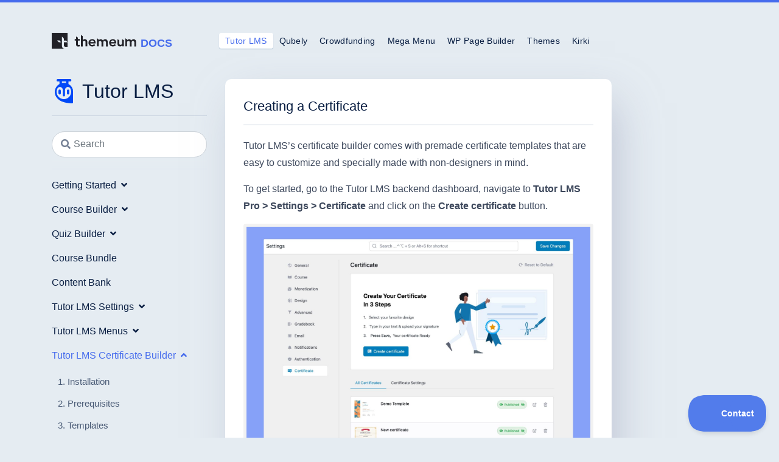

--- FILE ---
content_type: text/html; charset=UTF-8
request_url: https://docs.themeum.com/tutor-lms/tutor-lms-certificate-builder/designing-with-a-template/
body_size: 15582
content:
<!DOCTYPE html>
<html lang="en-US">
<head>
	<meta charset="UTF-8">
	<meta name="viewport" content="width=device-width, initial-scale=1.0">
	<title>Documention |   Creating a Certificate</title>
	<link rel="icon" href="https://docs.themeum.com/wp-content/themes/docs/images/favicon.png" type="image/png" sizes="16x16">
	<meta name='robots' content='max-image-preview:large' />
<script type="text/javascript">
window._wpemojiSettings = {"baseUrl":"https:\/\/s.w.org\/images\/core\/emoji\/14.0.0\/72x72\/","ext":".png","svgUrl":"https:\/\/s.w.org\/images\/core\/emoji\/14.0.0\/svg\/","svgExt":".svg","source":{"concatemoji":"https:\/\/docs.themeum.com\/wp-includes\/js\/wp-emoji-release.min.js?ver=6.2.8"}};
/*! This file is auto-generated */
!function(e,a,t){var n,r,o,i=a.createElement("canvas"),p=i.getContext&&i.getContext("2d");function s(e,t){p.clearRect(0,0,i.width,i.height),p.fillText(e,0,0);e=i.toDataURL();return p.clearRect(0,0,i.width,i.height),p.fillText(t,0,0),e===i.toDataURL()}function c(e){var t=a.createElement("script");t.src=e,t.defer=t.type="text/javascript",a.getElementsByTagName("head")[0].appendChild(t)}for(o=Array("flag","emoji"),t.supports={everything:!0,everythingExceptFlag:!0},r=0;r<o.length;r++)t.supports[o[r]]=function(e){if(p&&p.fillText)switch(p.textBaseline="top",p.font="600 32px Arial",e){case"flag":return s("\ud83c\udff3\ufe0f\u200d\u26a7\ufe0f","\ud83c\udff3\ufe0f\u200b\u26a7\ufe0f")?!1:!s("\ud83c\uddfa\ud83c\uddf3","\ud83c\uddfa\u200b\ud83c\uddf3")&&!s("\ud83c\udff4\udb40\udc67\udb40\udc62\udb40\udc65\udb40\udc6e\udb40\udc67\udb40\udc7f","\ud83c\udff4\u200b\udb40\udc67\u200b\udb40\udc62\u200b\udb40\udc65\u200b\udb40\udc6e\u200b\udb40\udc67\u200b\udb40\udc7f");case"emoji":return!s("\ud83e\udef1\ud83c\udffb\u200d\ud83e\udef2\ud83c\udfff","\ud83e\udef1\ud83c\udffb\u200b\ud83e\udef2\ud83c\udfff")}return!1}(o[r]),t.supports.everything=t.supports.everything&&t.supports[o[r]],"flag"!==o[r]&&(t.supports.everythingExceptFlag=t.supports.everythingExceptFlag&&t.supports[o[r]]);t.supports.everythingExceptFlag=t.supports.everythingExceptFlag&&!t.supports.flag,t.DOMReady=!1,t.readyCallback=function(){t.DOMReady=!0},t.supports.everything||(n=function(){t.readyCallback()},a.addEventListener?(a.addEventListener("DOMContentLoaded",n,!1),e.addEventListener("load",n,!1)):(e.attachEvent("onload",n),a.attachEvent("onreadystatechange",function(){"complete"===a.readyState&&t.readyCallback()})),(e=t.source||{}).concatemoji?c(e.concatemoji):e.wpemoji&&e.twemoji&&(c(e.twemoji),c(e.wpemoji)))}(window,document,window._wpemojiSettings);
</script>
<style type="text/css">
img.wp-smiley,
img.emoji {
	display: inline !important;
	border: none !important;
	box-shadow: none !important;
	height: 1em !important;
	width: 1em !important;
	margin: 0 0.07em !important;
	vertical-align: -0.1em !important;
	background: none !important;
	padding: 0 !important;
}
</style>
	<link rel='stylesheet' id='wp-block-library-css' href='https://docs.themeum.com/wp-includes/css/dist/block-library/style.min.css?ver=6.2.8' type='text/css' media='all' />
<link rel='stylesheet' id='classic-theme-styles-css' href='https://docs.themeum.com/wp-includes/css/classic-themes.min.css?ver=6.2.8' type='text/css' media='all' />
<style id='global-styles-inline-css' type='text/css'>
body{--wp--preset--color--black: #000000;--wp--preset--color--cyan-bluish-gray: #abb8c3;--wp--preset--color--white: #ffffff;--wp--preset--color--pale-pink: #f78da7;--wp--preset--color--vivid-red: #cf2e2e;--wp--preset--color--luminous-vivid-orange: #ff6900;--wp--preset--color--luminous-vivid-amber: #fcb900;--wp--preset--color--light-green-cyan: #7bdcb5;--wp--preset--color--vivid-green-cyan: #00d084;--wp--preset--color--pale-cyan-blue: #8ed1fc;--wp--preset--color--vivid-cyan-blue: #0693e3;--wp--preset--color--vivid-purple: #9b51e0;--wp--preset--gradient--vivid-cyan-blue-to-vivid-purple: linear-gradient(135deg,rgba(6,147,227,1) 0%,rgb(155,81,224) 100%);--wp--preset--gradient--light-green-cyan-to-vivid-green-cyan: linear-gradient(135deg,rgb(122,220,180) 0%,rgb(0,208,130) 100%);--wp--preset--gradient--luminous-vivid-amber-to-luminous-vivid-orange: linear-gradient(135deg,rgba(252,185,0,1) 0%,rgba(255,105,0,1) 100%);--wp--preset--gradient--luminous-vivid-orange-to-vivid-red: linear-gradient(135deg,rgba(255,105,0,1) 0%,rgb(207,46,46) 100%);--wp--preset--gradient--very-light-gray-to-cyan-bluish-gray: linear-gradient(135deg,rgb(238,238,238) 0%,rgb(169,184,195) 100%);--wp--preset--gradient--cool-to-warm-spectrum: linear-gradient(135deg,rgb(74,234,220) 0%,rgb(151,120,209) 20%,rgb(207,42,186) 40%,rgb(238,44,130) 60%,rgb(251,105,98) 80%,rgb(254,248,76) 100%);--wp--preset--gradient--blush-light-purple: linear-gradient(135deg,rgb(255,206,236) 0%,rgb(152,150,240) 100%);--wp--preset--gradient--blush-bordeaux: linear-gradient(135deg,rgb(254,205,165) 0%,rgb(254,45,45) 50%,rgb(107,0,62) 100%);--wp--preset--gradient--luminous-dusk: linear-gradient(135deg,rgb(255,203,112) 0%,rgb(199,81,192) 50%,rgb(65,88,208) 100%);--wp--preset--gradient--pale-ocean: linear-gradient(135deg,rgb(255,245,203) 0%,rgb(182,227,212) 50%,rgb(51,167,181) 100%);--wp--preset--gradient--electric-grass: linear-gradient(135deg,rgb(202,248,128) 0%,rgb(113,206,126) 100%);--wp--preset--gradient--midnight: linear-gradient(135deg,rgb(2,3,129) 0%,rgb(40,116,252) 100%);--wp--preset--duotone--dark-grayscale: url('#wp-duotone-dark-grayscale');--wp--preset--duotone--grayscale: url('#wp-duotone-grayscale');--wp--preset--duotone--purple-yellow: url('#wp-duotone-purple-yellow');--wp--preset--duotone--blue-red: url('#wp-duotone-blue-red');--wp--preset--duotone--midnight: url('#wp-duotone-midnight');--wp--preset--duotone--magenta-yellow: url('#wp-duotone-magenta-yellow');--wp--preset--duotone--purple-green: url('#wp-duotone-purple-green');--wp--preset--duotone--blue-orange: url('#wp-duotone-blue-orange');--wp--preset--font-size--small: 13px;--wp--preset--font-size--medium: 20px;--wp--preset--font-size--large: 36px;--wp--preset--font-size--x-large: 42px;--wp--preset--spacing--20: 0.44rem;--wp--preset--spacing--30: 0.67rem;--wp--preset--spacing--40: 1rem;--wp--preset--spacing--50: 1.5rem;--wp--preset--spacing--60: 2.25rem;--wp--preset--spacing--70: 3.38rem;--wp--preset--spacing--80: 5.06rem;--wp--preset--shadow--natural: 6px 6px 9px rgba(0, 0, 0, 0.2);--wp--preset--shadow--deep: 12px 12px 50px rgba(0, 0, 0, 0.4);--wp--preset--shadow--sharp: 6px 6px 0px rgba(0, 0, 0, 0.2);--wp--preset--shadow--outlined: 6px 6px 0px -3px rgba(255, 255, 255, 1), 6px 6px rgba(0, 0, 0, 1);--wp--preset--shadow--crisp: 6px 6px 0px rgba(0, 0, 0, 1);}:where(.is-layout-flex){gap: 0.5em;}body .is-layout-flow > .alignleft{float: left;margin-inline-start: 0;margin-inline-end: 2em;}body .is-layout-flow > .alignright{float: right;margin-inline-start: 2em;margin-inline-end: 0;}body .is-layout-flow > .aligncenter{margin-left: auto !important;margin-right: auto !important;}body .is-layout-constrained > .alignleft{float: left;margin-inline-start: 0;margin-inline-end: 2em;}body .is-layout-constrained > .alignright{float: right;margin-inline-start: 2em;margin-inline-end: 0;}body .is-layout-constrained > .aligncenter{margin-left: auto !important;margin-right: auto !important;}body .is-layout-constrained > :where(:not(.alignleft):not(.alignright):not(.alignfull)){max-width: var(--wp--style--global--content-size);margin-left: auto !important;margin-right: auto !important;}body .is-layout-constrained > .alignwide{max-width: var(--wp--style--global--wide-size);}body .is-layout-flex{display: flex;}body .is-layout-flex{flex-wrap: wrap;align-items: center;}body .is-layout-flex > *{margin: 0;}:where(.wp-block-columns.is-layout-flex){gap: 2em;}.has-black-color{color: var(--wp--preset--color--black) !important;}.has-cyan-bluish-gray-color{color: var(--wp--preset--color--cyan-bluish-gray) !important;}.has-white-color{color: var(--wp--preset--color--white) !important;}.has-pale-pink-color{color: var(--wp--preset--color--pale-pink) !important;}.has-vivid-red-color{color: var(--wp--preset--color--vivid-red) !important;}.has-luminous-vivid-orange-color{color: var(--wp--preset--color--luminous-vivid-orange) !important;}.has-luminous-vivid-amber-color{color: var(--wp--preset--color--luminous-vivid-amber) !important;}.has-light-green-cyan-color{color: var(--wp--preset--color--light-green-cyan) !important;}.has-vivid-green-cyan-color{color: var(--wp--preset--color--vivid-green-cyan) !important;}.has-pale-cyan-blue-color{color: var(--wp--preset--color--pale-cyan-blue) !important;}.has-vivid-cyan-blue-color{color: var(--wp--preset--color--vivid-cyan-blue) !important;}.has-vivid-purple-color{color: var(--wp--preset--color--vivid-purple) !important;}.has-black-background-color{background-color: var(--wp--preset--color--black) !important;}.has-cyan-bluish-gray-background-color{background-color: var(--wp--preset--color--cyan-bluish-gray) !important;}.has-white-background-color{background-color: var(--wp--preset--color--white) !important;}.has-pale-pink-background-color{background-color: var(--wp--preset--color--pale-pink) !important;}.has-vivid-red-background-color{background-color: var(--wp--preset--color--vivid-red) !important;}.has-luminous-vivid-orange-background-color{background-color: var(--wp--preset--color--luminous-vivid-orange) !important;}.has-luminous-vivid-amber-background-color{background-color: var(--wp--preset--color--luminous-vivid-amber) !important;}.has-light-green-cyan-background-color{background-color: var(--wp--preset--color--light-green-cyan) !important;}.has-vivid-green-cyan-background-color{background-color: var(--wp--preset--color--vivid-green-cyan) !important;}.has-pale-cyan-blue-background-color{background-color: var(--wp--preset--color--pale-cyan-blue) !important;}.has-vivid-cyan-blue-background-color{background-color: var(--wp--preset--color--vivid-cyan-blue) !important;}.has-vivid-purple-background-color{background-color: var(--wp--preset--color--vivid-purple) !important;}.has-black-border-color{border-color: var(--wp--preset--color--black) !important;}.has-cyan-bluish-gray-border-color{border-color: var(--wp--preset--color--cyan-bluish-gray) !important;}.has-white-border-color{border-color: var(--wp--preset--color--white) !important;}.has-pale-pink-border-color{border-color: var(--wp--preset--color--pale-pink) !important;}.has-vivid-red-border-color{border-color: var(--wp--preset--color--vivid-red) !important;}.has-luminous-vivid-orange-border-color{border-color: var(--wp--preset--color--luminous-vivid-orange) !important;}.has-luminous-vivid-amber-border-color{border-color: var(--wp--preset--color--luminous-vivid-amber) !important;}.has-light-green-cyan-border-color{border-color: var(--wp--preset--color--light-green-cyan) !important;}.has-vivid-green-cyan-border-color{border-color: var(--wp--preset--color--vivid-green-cyan) !important;}.has-pale-cyan-blue-border-color{border-color: var(--wp--preset--color--pale-cyan-blue) !important;}.has-vivid-cyan-blue-border-color{border-color: var(--wp--preset--color--vivid-cyan-blue) !important;}.has-vivid-purple-border-color{border-color: var(--wp--preset--color--vivid-purple) !important;}.has-vivid-cyan-blue-to-vivid-purple-gradient-background{background: var(--wp--preset--gradient--vivid-cyan-blue-to-vivid-purple) !important;}.has-light-green-cyan-to-vivid-green-cyan-gradient-background{background: var(--wp--preset--gradient--light-green-cyan-to-vivid-green-cyan) !important;}.has-luminous-vivid-amber-to-luminous-vivid-orange-gradient-background{background: var(--wp--preset--gradient--luminous-vivid-amber-to-luminous-vivid-orange) !important;}.has-luminous-vivid-orange-to-vivid-red-gradient-background{background: var(--wp--preset--gradient--luminous-vivid-orange-to-vivid-red) !important;}.has-very-light-gray-to-cyan-bluish-gray-gradient-background{background: var(--wp--preset--gradient--very-light-gray-to-cyan-bluish-gray) !important;}.has-cool-to-warm-spectrum-gradient-background{background: var(--wp--preset--gradient--cool-to-warm-spectrum) !important;}.has-blush-light-purple-gradient-background{background: var(--wp--preset--gradient--blush-light-purple) !important;}.has-blush-bordeaux-gradient-background{background: var(--wp--preset--gradient--blush-bordeaux) !important;}.has-luminous-dusk-gradient-background{background: var(--wp--preset--gradient--luminous-dusk) !important;}.has-pale-ocean-gradient-background{background: var(--wp--preset--gradient--pale-ocean) !important;}.has-electric-grass-gradient-background{background: var(--wp--preset--gradient--electric-grass) !important;}.has-midnight-gradient-background{background: var(--wp--preset--gradient--midnight) !important;}.has-small-font-size{font-size: var(--wp--preset--font-size--small) !important;}.has-medium-font-size{font-size: var(--wp--preset--font-size--medium) !important;}.has-large-font-size{font-size: var(--wp--preset--font-size--large) !important;}.has-x-large-font-size{font-size: var(--wp--preset--font-size--x-large) !important;}
.wp-block-navigation a:where(:not(.wp-element-button)){color: inherit;}
:where(.wp-block-columns.is-layout-flex){gap: 2em;}
.wp-block-pullquote{font-size: 1.5em;line-height: 1.6;}
</style>
<link rel='stylesheet' id='style-css' href='https://docs.themeum.com/wp-content/themes/docs/style.css?ver=6.2.8' type='text/css' media='all' />
<script type='text/javascript' src='https://docs.themeum.com/wp-includes/js/jquery/jquery.min.js?ver=3.6.4' id='jquery-core-js'></script>
<script type='text/javascript' src='https://docs.themeum.com/wp-includes/js/jquery/jquery-migrate.min.js?ver=3.4.0' id='jquery-migrate-js'></script>
<script type='text/javascript' id='qubely_local_script-js-extra'>
/* <![CDATA[ */
var qubely_urls = {"plugin":"https:\/\/docs.themeum.com\/wp-content\/plugins\/qubely\/","ajax":"https:\/\/docs.themeum.com\/wp-admin\/admin-ajax.php","nonce":"ae5657cd86","actual_url":"docs.themeum.com"};
/* ]]> */
</script>
<script type='text/javascript' id='qubely_container_width-js-extra'>
/* <![CDATA[ */
var qubely_container_width = {"sm":"540","md":"720","lg":"960","xl":"1140"};
/* ]]> */
</script>
<link rel="https://api.w.org/" href="https://docs.themeum.com/wp-json/" /><link rel="alternate" type="application/json" href="https://docs.themeum.com/wp-json/wp/v2/docs/11871" /><link rel="EditURI" type="application/rsd+xml" title="RSD" href="https://docs.themeum.com/xmlrpc.php?rsd" />
<link rel="wlwmanifest" type="application/wlwmanifest+xml" href="https://docs.themeum.com/wp-includes/wlwmanifest.xml" />
<meta name="generator" content="WordPress 6.2.8" />
<link rel="canonical" href="https://docs.themeum.com/tutor-lms/tutor-lms-certificate-builder/designing-with-a-template/" />
<link rel='shortlink' href='https://docs.themeum.com/?p=11871' />
<link rel="alternate" type="application/json+oembed" href="https://docs.themeum.com/wp-json/oembed/1.0/embed?url=https%3A%2F%2Fdocs.themeum.com%2Ftutor-lms%2Ftutor-lms-certificate-builder%2Fdesigning-with-a-template%2F" />
<link rel="alternate" type="text/xml+oembed" href="https://docs.themeum.com/wp-json/oembed/1.0/embed?url=https%3A%2F%2Fdocs.themeum.com%2Ftutor-lms%2Ftutor-lms-certificate-builder%2Fdesigning-with-a-template%2F&#038;format=xml" />
<style type="text/css"></style></head>

<body class="docs-template-default single single-docs postid-11871 wp-embed-responsive qubely qubely-frontend">
    <div id="page">
        <header id="header">
            <div class="container">
                <div class="row align-items-center">
                    <div class="col-6 col-lg-3">
                        <div class="brand">
                            <a class="logo" href="https://docs.themeum.com">
                                <img src="https://docs.themeum.com/wp-content/themes/docs/images/logo.svg" alt="Themeum Logo"> <span>Docs</span>
                            </a>
                        </div>     
                    </div>
                    <div class="col-lg-9 d-none d-lg-block">
                                                <ul class="doc-navs">
                                                            <li class="active">
                                    <a href="https://docs.themeum.com/tutor-lms/">
                                        Tutor LMS                                    </a>
                                </li>
                                                            <li class="">
                                    <a href="https://docs.themeum.com/qubely/">
                                        Qubely                                    </a>
                                </li>
                                                            <li class="">
                                    <a href="https://docs.themeum.com/wp-crowdfunding/">
                                        Crowdfunding                                    </a>
                                </li>
                                                            <li class="">
                                    <a href="https://docs.themeum.com/wp-megamenu/">
                                        Mega Menu                                    </a>
                                </li>
                                                            <li class="">
                                    <a href="https://docs.themeum.com/wp-pagebuilder/">
                                        WP Page Builder                                    </a>
                                </li>
                                                            <li class="">
                                    <a href="https://docs.themeum.com/themes/">
                                        Themes                                    </a>
                                </li>
                                                            <li class="">
                                    <a href="https://docs.themeum.com/kirki/">
                                        Kirki                                    </a>
                                </li>
                                                    </ul>
                    </div>
                    <div class="col-6 d-block d-lg-none text-right">
                        <a class="offcanvs-toggle" href="#"><span class="fas fa-bars"></span></a> 
                    </div>              
                </div>
            </div>
        </header>

<div id="primary" class="content-area"><main id="main" class="site-main" role="main">

    <div class="container doc-single">
        <div class="row">
            <div class="col-lg-3 d-none d-lg-block doc-sidebar-sticky-col">
                <div class="docs-sidebar-wrap">
    <div class="docs-sidebar">
        
        <div class="doc-title">
                            <div><img width="48" height="48" src="https://docs.themeum.com/wp-content/uploads/2020/03/tutor-1.svg" class="attachment-post-thumbnail size-post-thumbnail wp-post-image" alt="" decoding="async" /></div>
                        <a class="stretched-link" href="https://docs.themeum.com/tutor-lms/" alt="Tutor LMS">
                Tutor LMS            </a>
        </div>

        <div class="doc-search-wrap">
            <div class="doc-search-inner">
                <span class="fas fa-search"></span>
                <input id="doc-sidebar-search" class="form-control" type="search" placeholder="Search" />
            </div>
        </div>

        <p id="doc-search-empty-text" style="display: none">
            Sorry, no matches found!        </p>

                    <ul class="doc-nav-list">
                                                        <li class="has-child closed">
                        <a href="https://docs.themeum.com/tutor-lms/basic/">
                            Getting Started                            &nbsp;<span class="fas fa-angle-up"></span>                        </a>
                                                            <ul>
                                                                                                                                <li class="">
                                                <a href="https://docs.themeum.com/tutor-lms/basic/system-requirements/">
                                                    <span>1.</span> System Requirements                                                                                                    </a>
                                                                                            </li>
                                                                                                                                <li class="">
                                                <a href="https://docs.themeum.com/tutor-lms/basic/installation/">
                                                    <span>2.</span> Installation                                                                                                    </a>
                                                                                            </li>
                                                                                                                                <li class="">
                                                <a href="https://docs.themeum.com/tutor-lms/basic/permalink-settings/">
                                                    <span>3.</span> Permalink Settings                                                                                                    </a>
                                                                                            </li>
                                                                                                                                <li class="">
                                                <a href="https://docs.themeum.com/tutor-lms/basic/frontend-dashboard/">
                                                    <span>4.</span> Frontend Dashboard (All Users)                                                                                                    </a>
                                                                                            </li>
                                                                                                                                <li class="">
                                                <a href="https://docs.themeum.com/tutor-lms/basic/frontend-dashboard-instructor-admin/">
                                                    <span>5.</span> Frontend Dashboard (Instructor/Admin)                                                                                                    </a>
                                                                                            </li>
                                                                                                                                <li class="">
                                                <a href="https://docs.themeum.com/tutor-lms/basic/compatible-themes/">
                                                    <span>6.</span> Compatible Themes                                                                                                    </a>
                                                                                            </li>
                                                                                                                                <li class="">
                                                <a href="https://docs.themeum.com/tutor-lms/basic/compatible-plugins/">
                                                    <span>7.</span> Compatible Plugins                                                                                                    </a>
                                                                                            </li>
                                                                            </ul>
                                                    </li>
                                                        <li class="has-child closed">
                        <a href="https://docs.themeum.com/tutor-lms/course-builder/">
                            Course Builder                            &nbsp;<span class="fas fa-angle-up"></span>                        </a>
                                                            <ul>
                                                                                                                                <li class="has-child closed">
                                                <a href="https://docs.themeum.com/tutor-lms/course-builder/course-creation/">
                                                    <span>1.</span> Course Creation                                                    &nbsp;<span class="fas fa-angle-up"></span>                                                </a>
                                                                                                            <ul>
                                                                                                                                    <li class="">
                                                                        <a href="https://docs.themeum.com/tutor-lms/course-builder/course-creation/basic/">
                                                                            <span>1.</span> Basic                                                                        </a>
                                                                    </li>
                                                                                                                                    <li class="">
                                                                        <a href="https://docs.themeum.com/tutor-lms/course-builder/course-creation/curriculum/">
                                                                            <span>2.</span> Curriculum                                                                        </a>
                                                                    </li>
                                                                                                                                    <li class="">
                                                                        <a href="https://docs.themeum.com/tutor-lms/course-builder/course-creation/additional-settings/">
                                                                            <span>3.</span> Additional Settings                                                                        </a>
                                                                    </li>
                                                                                                                            </ul>
                                                                                                    </li>
                                                                                                                                <li class="">
                                                <a href="https://docs.themeum.com/tutor-lms/course-builder/ai-studio/">
                                                    <span>2.</span> AI Studio                                                                                                    </a>
                                                                                            </li>
                                                                            </ul>
                                                    </li>
                                                        <li class="has-child closed">
                        <a href="https://docs.themeum.com/tutor-lms/quiz-builder/">
                            Quiz Builder                            &nbsp;<span class="fas fa-angle-up"></span>                        </a>
                                                            <ul>
                                                                                                                                <li class="">
                                                <a href="https://docs.themeum.com/tutor-lms/quiz-builder/quiz-creation/">
                                                    <span>1.</span> Quiz Creation                                                                                                    </a>
                                                                                            </li>
                                                                                                                                <li class="">
                                                <a href="https://docs.themeum.com/tutor-lms/quiz-builder/quiz-settings/">
                                                    <span>2.</span> Quiz Settings                                                                                                    </a>
                                                                                            </li>
                                                                            </ul>
                                                    </li>
                                                        <li class="">
                        <a href="https://docs.themeum.com/tutor-lms/course-bundle/">
                            Course Bundle                                                    </a>
                                            </li>
                                                        <li class="">
                        <a href="https://docs.themeum.com/tutor-lms/content-bank/">
                            Content Bank                                                    </a>
                                            </li>
                                                        <li class="has-child closed">
                        <a href="https://docs.themeum.com/tutor-lms/settings/">
                            Tutor LMS Settings                            &nbsp;<span class="fas fa-angle-up"></span>                        </a>
                                                            <ul>
                                                                                                                                <li class="">
                                                <a href="https://docs.themeum.com/tutor-lms/settings/general/">
                                                    <span>1.</span> General                                                                                                    </a>
                                                                                            </li>
                                                                                                                                <li class="">
                                                <a href="https://docs.themeum.com/tutor-lms/settings/courses/">
                                                    <span>2.</span> Course                                                                                                    </a>
                                                                                            </li>
                                                                                                                                <li class="">
                                                <a href="https://docs.themeum.com/tutor-lms/settings/monetization/">
                                                    <span>3.</span> Monetization                                                                                                    </a>
                                                                                            </li>
                                                                                                                                <li class="">
                                                <a href="https://docs.themeum.com/tutor-lms/settings/design/">
                                                    <span>4.</span> Design                                                                                                    </a>
                                                                                            </li>
                                                                                                                                <li class="">
                                                <a href="https://docs.themeum.com/tutor-lms/settings/advanced/">
                                                    <span>5.</span> Advanced                                                                                                    </a>
                                                                                            </li>
                                                                                                                                <li class="">
                                                <a href="https://docs.themeum.com/tutor-lms/settings/gradebook/">
                                                    <span>6.</span> Gradebook                                                                                                    </a>
                                                                                            </li>
                                                                                                                                <li class="">
                                                <a href="https://docs.themeum.com/tutor-lms/settings/email/">
                                                    <span>7.</span> Email Settings                                                                                                    </a>
                                                                                            </li>
                                                                                                                                <li class="">
                                                <a href="https://docs.themeum.com/tutor-lms/settings/notifications/">
                                                    <span>8.</span> Notifications                                                                                                    </a>
                                                                                            </li>
                                                                                                                                <li class="">
                                                <a href="https://docs.themeum.com/tutor-lms/settings/certificate/">
                                                    <span>9.</span> Certificate                                                                                                    </a>
                                                                                            </li>
                                                                                                                                <li class="">
                                                <a href="https://docs.themeum.com/tutor-lms/settings/authentication/">
                                                    <span>10.</span> Authentication                                                                                                    </a>
                                                                                            </li>
                                                                            </ul>
                                                    </li>
                                                        <li class="has-child closed">
                        <a href="https://docs.themeum.com/tutor-lms/tutor-lms-menus/">
                            Tutor LMS Menus                            &nbsp;<span class="fas fa-angle-up"></span>                        </a>
                                                            <ul>
                                                                                                                                <li class="">
                                                <a href="https://docs.themeum.com/tutor-lms/tutor-lms-menus/course/">
                                                    <span>1.</span> Courses                                                                                                    </a>
                                                                                            </li>
                                                                                                                                <li class="">
                                                <a href="https://docs.themeum.com/tutor-lms/tutor-lms-menus/categories/">
                                                    <span>2.</span> Categories                                                                                                    </a>
                                                                                            </li>
                                                                                                                                <li class="">
                                                <a href="https://docs.themeum.com/tutor-lms/tutor-lms-menus/tags/">
                                                    <span>3.</span> Tags                                                                                                    </a>
                                                                                            </li>
                                                                                                                                <li class="">
                                                <a href="https://docs.themeum.com/tutor-lms/tutor-lms-menus/students/">
                                                    <span>4.</span> Students                                                                                                    </a>
                                                                                            </li>
                                                                                                                                <li class="">
                                                <a href="https://docs.themeum.com/tutor-lms/tutor-lms-menus/instructors/">
                                                    <span>5.</span> Instructors                                                                                                    </a>
                                                                                            </li>
                                                                                                                                <li class="">
                                                <a href="https://docs.themeum.com/tutor-lms/tutor-lms-menus/attachments/">
                                                    <span>6.</span> Announcement                                                                                                    </a>
                                                                                            </li>
                                                                                                                                <li class="">
                                                <a href="https://docs.themeum.com/tutor-lms/tutor-lms-menus/qa/">
                                                    <span>7.</span> Q&A                                                                                                    </a>
                                                                                            </li>
                                                                                                                                <li class="">
                                                <a href="https://docs.themeum.com/tutor-lms/tutor-lms-menus/quiz-attempts/">
                                                    <span>8.</span> Quiz Attempts                                                                                                    </a>
                                                                                            </li>
                                                                                                                                <li class="">
                                                <a href="https://docs.themeum.com/tutor-lms/tutor-lms-menus/themes/">
                                                    <span>9.</span> Tutor LMS Themes                                                                                                    </a>
                                                                                            </li>
                                                                                                                                <li class="">
                                                <a href="https://docs.themeum.com/tutor-lms/tutor-lms-menus/add-ons/">
                                                    <span>10.</span> Addons                                                                                                    </a>
                                                                                            </li>
                                                                                                                                <li class="">
                                                <a href="https://docs.themeum.com/tutor-lms/tutor-lms-menus/tools/">
                                                    <span>11.</span> Tools                                                                                                    </a>
                                                                                            </li>
                                                                                                                                <li class="">
                                                <a href="https://docs.themeum.com/tutor-lms/tutor-lms-menus/tutor-pro-license/">
                                                    <span>12.</span> Tutor LMS Pro License                                                                                                    </a>
                                                                                            </li>
                                                                            </ul>
                                                    </li>
                                                        <li class="has-child active">
                        <a href="https://docs.themeum.com/tutor-lms/tutor-lms-certificate-builder/">
                            Tutor LMS Certificate Builder                            &nbsp;<span class="fas fa-angle-up"></span>                        </a>
                                                            <ul>
                                                                                                                                <li class="">
                                                <a href="https://docs.themeum.com/tutor-lms/tutor-lms-certificate-builder/installation/">
                                                    <span>1.</span> Installation                                                                                                    </a>
                                                                                            </li>
                                                                                                                                <li class="">
                                                <a href="https://docs.themeum.com/tutor-lms/tutor-lms-certificate-builder/pre-requisites/">
                                                    <span>2.</span> Prerequisites                                                                                                    </a>
                                                                                            </li>
                                                                                                                                <li class="">
                                                <a href="https://docs.themeum.com/tutor-lms/tutor-lms-certificate-builder/templates/">
                                                    <span>3.</span> Templates                                                                                                    </a>
                                                                                            </li>
                                                                                                                                <li class="">
                                                <a href="https://docs.themeum.com/tutor-lms/tutor-lms-certificate-builder/elements/">
                                                    <span>4.</span> Elements                                                                                                    </a>
                                                                                            </li>
                                                                                                                                <li class="">
                                                <a href="https://docs.themeum.com/tutor-lms/tutor-lms-certificate-builder/media/">
                                                    <span>5.</span> Media                                                                                                    </a>
                                                                                            </li>
                                                                                                                                <li class="">
                                                <a href="https://docs.themeum.com/tutor-lms/tutor-lms-certificate-builder/library/">
                                                    <span>6.</span> Library                                                                                                    </a>
                                                                                            </li>
                                                                                                                                <li class="">
                                                <a href="https://docs.themeum.com/tutor-lms/tutor-lms-certificate-builder/backdrops/">
                                                    <span>7.</span> Backdrops                                                                                                    </a>
                                                                                            </li>
                                                                                                                                <li class="">
                                                <a href="https://docs.themeum.com/tutor-lms/tutor-lms-certificate-builder/layers/">
                                                    <span>8.</span> Layers                                                                                                    </a>
                                                                                            </li>
                                                                                                                                <li class=" active">
                                                <a href="https://docs.themeum.com/tutor-lms/tutor-lms-certificate-builder/designing-with-a-template/">
                                                    <span>9.</span> Creating a Certificate                                                                                                    </a>
                                                                                            </li>
                                                                                                                                <li class="">
                                                <a href="https://docs.themeum.com/tutor-lms/tutor-lms-certificate-builder/add-certificate-to-a-course/">
                                                    <span>10.</span> Add Certificate to A Course                                                                                                    </a>
                                                                                            </li>
                                                                                                                                <li class="">
                                                <a href="https://docs.themeum.com/tutor-lms/tutor-lms-certificate-builder/keyboard-shortcuts/">
                                                    <span>11.</span> Keyboard Shortcuts                                                                                                    </a>
                                                                                            </li>
                                                                            </ul>
                                                    </li>
                                                        <li class="has-child closed">
                        <a href="https://docs.themeum.com/tutor-lms/addons/">
                            Addons                            &nbsp;<span class="fas fa-angle-up"></span>                        </a>
                                                            <ul>
                                                                                                                                <li class="">
                                                <a href="https://docs.themeum.com/tutor-lms/addons/content-drip/">
                                                    <span>1.</span> Content Drip                                                                                                    </a>
                                                                                            </li>
                                                                                                                                <li class="">
                                                <a href="https://docs.themeum.com/tutor-lms/addons/zoom-integration/">
                                                    <span>2.</span> Zoom Integration                                                                                                    </a>
                                                                                            </li>
                                                                                                                                <li class="">
                                                <a href="https://docs.themeum.com/tutor-lms/addons/google-meet-integration/">
                                                    <span>3.</span> Google Meet Integration                                                                                                    </a>
                                                                                            </li>
                                                                                                                                <li class="">
                                                <a href="https://docs.themeum.com/tutor-lms/addons/google-classroom/">
                                                    <span>4.</span> Google Classroom Integration                                                                                                    </a>
                                                                                            </li>
                                                                                                                                <li class="">
                                                <a href="https://docs.themeum.com/tutor-lms/addons/enrollment/">
                                                    <span>5.</span> Enrollment                                                                                                    </a>
                                                                                            </li>
                                                                                                                                <li class="">
                                                <a href="https://docs.themeum.com/tutor-lms/addons/assignments/">
                                                    <span>6.</span> Assignments                                                                                                    </a>
                                                                                            </li>
                                                                                                                                <li class="">
                                                <a href="https://docs.themeum.com/tutor-lms/addons/h5p/">
                                                    <span>7.</span> H5P                                                                                                    </a>
                                                                                            </li>
                                                                                                                                <li class="">
                                                <a href="https://docs.themeum.com/tutor-lms/addons/email-notifications/">
                                                    <span>8.</span> Email                                                                                                    </a>
                                                                                            </li>
                                                                                                                                <li class="">
                                                <a href="https://docs.themeum.com/tutor-lms/addons/social-login/">
                                                    <span>9.</span> Social Login                                                                                                    </a>
                                                                                            </li>
                                                                                                                                <li class="">
                                                <a href="https://docs.themeum.com/tutor-lms/addons/course-attachments/">
                                                    <span>10.</span> Course Attachments                                                                                                    </a>
                                                                                            </li>
                                                                                                                                <li class="">
                                                <a href="https://docs.themeum.com/tutor-lms/addons/course-prerequisites/">
                                                    <span>11.</span> Course Prerequisites                                                                                                    </a>
                                                                                            </li>
                                                                                                                                <li class="">
                                                <a href="https://docs.themeum.com/tutor-lms/addons/course-preview/">
                                                    <span>12.</span> Course Preview                                                                                                    </a>
                                                                                            </li>
                                                                                                                                <li class="">
                                                <a href="https://docs.themeum.com/tutor-lms/addons/quiz-export-import/">
                                                    <span>13.</span> Quiz Export/Import                                                                                                    </a>
                                                                                            </li>
                                                                                                                                <li class="">
                                                <a href="https://docs.themeum.com/tutor-lms/addons/multi-instructors/">
                                                    <span>14.</span> Multi Instructors                                                                                                    </a>
                                                                                            </li>
                                                                                                                                <li class="">
                                                <a href="https://docs.themeum.com/tutor-lms/addons/reports/">
                                                    <span>15.</span> Reports                                                                                                    </a>
                                                                                            </li>
                                                                                                                                <li class="">
                                                <a href="https://docs.themeum.com/tutor-lms/addons/calendar/">
                                                    <span>16.</span> Calendar                                                                                                    </a>
                                                                                            </li>
                                                                                                                                <li class="">
                                                <a href="https://docs.themeum.com/tutor-lms/addons/notifications/">
                                                    <span>17.</span> Notifications                                                                                                    </a>
                                                                                            </li>
                                                                                                                                <li class="">
                                                <a href="https://docs.themeum.com/tutor-lms/addons/gradebook/">
                                                    <span>18.</span> Gradebook                                                                                                    </a>
                                                                                            </li>
                                                                                                                                <li class="">
                                                <a href="https://docs.themeum.com/tutor-lms/addons/certificate/">
                                                    <span>19.</span> Certificate                                                                                                    </a>
                                                                                            </li>
                                                                                                                                <li class="">
                                                <a href="https://docs.themeum.com/tutor-lms/addons/wpml/">
                                                    <span>20.</span> WPML Multilingual CMS                                                                                                    </a>
                                                                                            </li>
                                                                                                                                <li class="">
                                                <a href="https://docs.themeum.com/tutor-lms/addons/buddypress-integration/">
                                                    <span>21.</span> BuddyPress Integration                                                                                                    </a>
                                                                                            </li>
                                                                            </ul>
                                                    </li>
                                                        <li class="has-child closed">
                        <a href="https://docs.themeum.com/tutor-lms/native-ecommerce/">
                            Native eCommerce                            &nbsp;<span class="fas fa-angle-up"></span>                        </a>
                                                            <ul>
                                                                                                                                <li class="">
                                                <a href="https://docs.themeum.com/tutor-lms/native-ecommerce/overview/">
                                                    <span>1.</span> Overview                                                                                                    </a>
                                                                                            </li>
                                                                                                                                <li class="">
                                                <a href="https://docs.themeum.com/tutor-lms/native-ecommerce/payments-methods/">
                                                    <span>2.</span> Payments Methods                                                                                                    </a>
                                                                                            </li>
                                                                                                                                <li class="">
                                                <a href="https://docs.themeum.com/tutor-lms/native-ecommerce/coupons/">
                                                    <span>3.</span> Coupons                                                                                                    </a>
                                                                                            </li>
                                                                                                                                <li class="">
                                                <a href="https://docs.themeum.com/tutor-lms/native-ecommerce/tax/">
                                                    <span>4.</span> Taxes                                                                                                    </a>
                                                                                            </li>
                                                                                                                                <li class="">
                                                <a href="https://docs.themeum.com/tutor-lms/native-ecommerce/orders/">
                                                    <span>5.</span> Orders                                                                                                    </a>
                                                                                            </li>
                                                                                                                                <li class="">
                                                <a href="https://docs.themeum.com/tutor-lms/native-ecommerce/checkout/">
                                                    <span>6.</span> Checkout                                                                                                    </a>
                                                                                            </li>
                                                                            </ul>
                                                    </li>
                                                        <li class="has-child closed">
                        <a href="https://docs.themeum.com/tutor-lms/payment-gateways/">
                            Payment Gateways                            &nbsp;<span class="fas fa-angle-up"></span>                        </a>
                                                            <ul>
                                                                                                                                <li class="">
                                                <a href="https://docs.themeum.com/tutor-lms/payment-gateways/overview/">
                                                    <span>1.</span> Overview                                                                                                    </a>
                                                                                            </li>
                                                                                                                                <li class="">
                                                <a href="https://docs.themeum.com/tutor-lms/payment-gateways/paypal/">
                                                    <span>2.</span> PayPal                                                                                                    </a>
                                                                                            </li>
                                                                                                                                <li class="">
                                                <a href="https://docs.themeum.com/tutor-lms/payment-gateways/stripe/">
                                                    <span>3.</span> Stripe                                                                                                    </a>
                                                                                            </li>
                                                                                                                                <li class="">
                                                <a href="https://docs.themeum.com/tutor-lms/payment-gateways/paddle/">
                                                    <span>4.</span> Paddle                                                                                                    </a>
                                                                                            </li>
                                                                                                                                <li class="">
                                                <a href="https://docs.themeum.com/tutor-lms/payment-gateways/authorize-net/">
                                                    <span>5.</span> Authorize.net                                                                                                    </a>
                                                                                            </li>
                                                                                                                                <li class="">
                                                <a href="https://docs.themeum.com/tutor-lms/payment-gateways/paystack/">
                                                    <span>6.</span> Paystack                                                                                                    </a>
                                                                                            </li>
                                                                                                                                <li class="">
                                                <a href="https://docs.themeum.com/tutor-lms/payment-gateways/mollie/">
                                                    <span>7.</span> Mollie                                                                                                    </a>
                                                                                            </li>
                                                                                                                                <li class="">
                                                <a href="https://docs.themeum.com/tutor-lms/payment-gateways/klarna/">
                                                    <span>8.</span> Klarna                                                                                                    </a>
                                                                                            </li>
                                                                                                                                <li class="">
                                                <a href="https://docs.themeum.com/tutor-lms/payment-gateways/alipay/">
                                                    <span>9.</span> Alipay                                                                                                    </a>
                                                                                            </li>
                                                                                                                                <li class="">
                                                <a href="https://docs.themeum.com/tutor-lms/payment-gateways/razorpay/">
                                                    <span>10.</span> Razorpay                                                                                                    </a>
                                                                                            </li>
                                                                                                                                <li class="">
                                                <a href="https://docs.themeum.com/tutor-lms/payment-gateways/2checkout/">
                                                    <span>11.</span> 2Checkout                                                                                                    </a>
                                                                                            </li>
                                                                                                                                <li class="">
                                                <a href="https://docs.themeum.com/tutor-lms/payment-gateways/manual-payment/">
                                                    <span>12.</span> Manual Payment                                                                                                    </a>
                                                                                            </li>
                                                                            </ul>
                                                    </li>
                                                        <li class="">
                        <a href="https://docs.themeum.com/tutor-lms/subscriptions/">
                            Subscriptions                                                    </a>
                                            </li>
                                                        <li class="">
                        <a href="https://docs.themeum.com/tutor-lms/memberships/">
                            Memberships                                                    </a>
                                            </li>
                                                        <li class="has-child closed">
                        <a href="https://docs.themeum.com/tutor-lms/droip-integration/">
                            Tutor LMS x Droip                            &nbsp;<span class="fas fa-angle-up"></span>                        </a>
                                                            <ul>
                                                                                                                                <li class="">
                                                <a href="https://docs.themeum.com/tutor-lms/droip-integration/overview/">
                                                    <span>1.</span> Overview                                                                                                    </a>
                                                                                            </li>
                                                                                                                                <li class="has-child closed">
                                                <a href="https://docs.themeum.com/tutor-lms/droip-integration/tutor-lms-elements/">
                                                    <span>2.</span> Tutor LMS Elements                                                    &nbsp;<span class="fas fa-angle-up"></span>                                                </a>
                                                                                                            <ul>
                                                                                                                                    <li class="">
                                                                        <a href="https://docs.themeum.com/tutor-lms/droip-integration/tutor-lms-elements/material/">
                                                                            <span>1.</span> Material Element                                                                        </a>
                                                                    </li>
                                                                                                                                    <li class="">
                                                                        <a href="https://docs.themeum.com/tutor-lms/droip-integration/tutor-lms-elements/course-action/">
                                                                            <span>2.</span> Course Action                                                                        </a>
                                                                    </li>
                                                                                                                                    <li class="">
                                                                        <a href="https://docs.themeum.com/tutor-lms/droip-integration/tutor-lms-elements/thumbnail/">
                                                                            <span>3.</span> Thumbnail                                                                        </a>
                                                                    </li>
                                                                                                                                    <li class="">
                                                                        <a href="https://docs.themeum.com/tutor-lms/droip-integration/tutor-lms-elements/price/">
                                                                            <span>4.</span> Price                                                                        </a>
                                                                    </li>
                                                                                                                                    <li class="">
                                                                        <a href="https://docs.themeum.com/tutor-lms/droip-integration/tutor-lms-elements/course-meta/">
                                                                            <span>5.</span> Course Meta                                                                        </a>
                                                                    </li>
                                                                                                                            </ul>
                                                                                                    </li>
                                                                            </ul>
                                                    </li>
                                                        <li class="">
                        <a href="https://docs.themeum.com/tutor-lms/gift-course/">
                            Gift Course                                                    </a>
                                            </li>
                                                        <li class="has-child closed">
                        <a href="https://docs.themeum.com/tutor-lms/third-party-integration/">
                            Third-Party Integrations                            &nbsp;<span class="fas fa-angle-up"></span>                        </a>
                                                            <ul>
                                                                                                                                <li class="">
                                                <a href="https://docs.themeum.com/tutor-lms/third-party-integration/integrations/">
                                                    <span>1.</span> Integrations Overview                                                                                                    </a>
                                                                                            </li>
                                                                                                                                <li class="">
                                                <a href="https://docs.themeum.com/tutor-lms/third-party-integration/woocommerce/">
                                                    <span>2.</span> WooCommerce                                                                                                    </a>
                                                                                            </li>
                                                                                                                                <li class="">
                                                <a href="https://docs.themeum.com/tutor-lms/third-party-integration/woocommerce-subscription/">
                                                    <span>3.</span> WooCommerce Subscriptions                                                                                                    </a>
                                                                                            </li>
                                                                                                                                <li class="">
                                                <a href="https://docs.themeum.com/tutor-lms/third-party-integration/paid-memberships-pro/">
                                                    <span>4.</span> Paid Memberships Pro                                                                                                    </a>
                                                                                            </li>
                                                                                                                                <li class="">
                                                <a href="https://docs.themeum.com/tutor-lms/third-party-integration/easy-digital-download/">
                                                    <span>5.</span> Easy Digital Downloads                                                                                                    </a>
                                                                                            </li>
                                                                                                                                <li class="">
                                                <a href="https://docs.themeum.com/tutor-lms/third-party-integration/restrict-content-pro/">
                                                    <span>6.</span> Restrict Content Pro                                                                                                    </a>
                                                                                            </li>
                                                                                                                                <li class="has-child closed">
                                                <a href="https://docs.themeum.com/tutor-lms/third-party-integration/elementor-integration/">
                                                    <span>7.</span> Elementor Integration                                                    &nbsp;<span class="fas fa-angle-up"></span>                                                </a>
                                                                                                            <ul>
                                                                                                                                    <li class="">
                                                                        <a href="https://docs.themeum.com/tutor-lms/third-party-integration/elementor-integration/getting-started/">
                                                                            <span>1.</span> Getting Started                                                                        </a>
                                                                    </li>
                                                                                                                                    <li class="">
                                                                        <a href="https://docs.themeum.com/tutor-lms/third-party-integration/elementor-integration/course-rating/">
                                                                            <span>2.</span> Course Rating                                                                        </a>
                                                                    </li>
                                                                                                                                    <li class="">
                                                                        <a href="https://docs.themeum.com/tutor-lms/third-party-integration/elementor-integration/course-title/">
                                                                            <span>3.</span> Course Title                                                                        </a>
                                                                    </li>
                                                                                                                                    <li class="">
                                                                        <a href="https://docs.themeum.com/tutor-lms/third-party-integration/elementor-integration/course-author/">
                                                                            <span>4.</span> Course Author                                                                        </a>
                                                                    </li>
                                                                                                                                    <li class="">
                                                                        <a href="https://docs.themeum.com/tutor-lms/third-party-integration/elementor-integration/course-level/">
                                                                            <span>5.</span> Course Level                                                                        </a>
                                                                    </li>
                                                                                                                                    <li class="">
                                                                        <a href="https://docs.themeum.com/tutor-lms/third-party-integration/elementor-integration/course-social-share/">
                                                                            <span>6.</span> Course Social Share                                                                        </a>
                                                                    </li>
                                                                                                                                    <li class="">
                                                                        <a href="https://docs.themeum.com/tutor-lms/third-party-integration/elementor-integration/course-categories/">
                                                                            <span>7.</span> Course Categories                                                                        </a>
                                                                    </li>
                                                                                                                                    <li class="">
                                                                        <a href="https://docs.themeum.com/tutor-lms/third-party-integration/elementor-integration/course-duration/">
                                                                            <span>8.</span> Course Duration                                                                        </a>
                                                                    </li>
                                                                                                                                    <li class="">
                                                                        <a href="https://docs.themeum.com/tutor-lms/third-party-integration/elementor-integration/course-total-enrolled/">
                                                                            <span>9.</span> Course Total Enrolled                                                                        </a>
                                                                    </li>
                                                                                                                                    <li class="">
                                                                        <a href="https://docs.themeum.com/tutor-lms/third-party-integration/elementor-integration/course-last-updated/">
                                                                            <span>10.</span> Course Last Updated                                                                        </a>
                                                                    </li>
                                                                                                                                    <li class="">
                                                                        <a href="https://docs.themeum.com/tutor-lms/third-party-integration/elementor-integration/course-status/">
                                                                            <span>11.</span> Course Status                                                                        </a>
                                                                    </li>
                                                                                                                                    <li class="">
                                                                        <a href="https://docs.themeum.com/tutor-lms/third-party-integration/elementor-integration/course-thumbnail/">
                                                                            <span>12.</span> Course Thumbnail                                                                        </a>
                                                                    </li>
                                                                                                                                    <li class="">
                                                                        <a href="https://docs.themeum.com/tutor-lms/third-party-integration/elementor-integration/course-price/">
                                                                            <span>13.</span> Course Price                                                                        </a>
                                                                    </li>
                                                                                                                                    <li class="">
                                                                        <a href="https://docs.themeum.com/tutor-lms/third-party-integration/elementor-integration/course-enrolment-box/">
                                                                            <span>14.</span> Course Enrolment Box                                                                        </a>
                                                                    </li>
                                                                                                                                    <li class="">
                                                                        <a href="https://docs.themeum.com/tutor-lms/third-party-integration/elementor-integration/course-purchase/">
                                                                            <span>15.</span> Course Purchase                                                                        </a>
                                                                    </li>
                                                                                                                                    <li class="">
                                                                        <a href="https://docs.themeum.com/tutor-lms/third-party-integration/elementor-integration/course-materials/">
                                                                            <span>16.</span> Course Materials                                                                        </a>
                                                                    </li>
                                                                                                                                    <li class="">
                                                                        <a href="https://docs.themeum.com/tutor-lms/third-party-integration/elementor-integration/course-requirements/">
                                                                            <span>17.</span> Course Requirements                                                                        </a>
                                                                    </li>
                                                                                                                                    <li class="">
                                                                        <a href="https://docs.themeum.com/tutor-lms/third-party-integration/elementor-integration/course-tags/">
                                                                            <span>18.</span> Course Tags                                                                        </a>
                                                                    </li>
                                                                                                                                    <li class="">
                                                                        <a href="https://docs.themeum.com/tutor-lms/third-party-integration/elementor-integration/course-target-audience/">
                                                                            <span>19.</span> Course Target Audience                                                                        </a>
                                                                    </li>
                                                                                                                                    <li class="">
                                                                        <a href="https://docs.themeum.com/tutor-lms/third-party-integration/elementor-integration/course-about/">
                                                                            <span>20.</span> Course About                                                                        </a>
                                                                    </li>
                                                                                                                                    <li class="">
                                                                        <a href="https://docs.themeum.com/tutor-lms/third-party-integration/elementor-integration/course-description/">
                                                                            <span>21.</span> Course Description                                                                        </a>
                                                                    </li>
                                                                                                                                    <li class="">
                                                                        <a href="https://docs.themeum.com/tutor-lms/third-party-integration/elementor-integration/course-benefits/">
                                                                            <span>22.</span> Course Benefits                                                                        </a>
                                                                    </li>
                                                                                                                                    <li class="">
                                                                        <a href="https://docs.themeum.com/tutor-lms/third-party-integration/elementor-integration/course-content/">
                                                                            <span>23.</span> Course Content                                                                        </a>
                                                                    </li>
                                                                                                                                    <li class="">
                                                                        <a href="https://docs.themeum.com/tutor-lms/third-party-integration/elementor-integration/course-cirruculum/">
                                                                            <span>24.</span> Course Cirruculum                                                                        </a>
                                                                    </li>
                                                                                                                                    <li class="">
                                                                        <a href="https://docs.themeum.com/tutor-lms/third-party-integration/elementor-integration/course-instructors/">
                                                                            <span>25.</span> Course Instructors                                                                        </a>
                                                                    </li>
                                                                                                                                    <li class="">
                                                                        <a href="https://docs.themeum.com/tutor-lms/third-party-integration/elementor-integration/course-reviews/">
                                                                            <span>26.</span> Course Reviews                                                                        </a>
                                                                    </li>
                                                                                                                                    <li class="">
                                                                        <a href="https://docs.themeum.com/tutor-lms/third-party-integration/elementor-integration/course-carousel/">
                                                                            <span>27.</span> Course Carousel                                                                        </a>
                                                                    </li>
                                                                                                                                    <li class="">
                                                                        <a href="https://docs.themeum.com/tutor-lms/third-party-integration/elementor-integration/course-list/">
                                                                            <span>28.</span> Course List                                                                        </a>
                                                                    </li>
                                                                                                                                    <li class="">
                                                                        <a href="https://docs.themeum.com/tutor-lms/third-party-integration/elementor-integration/course-wishlist/">
                                                                            <span>29.</span> Course Wishlist                                                                        </a>
                                                                    </li>
                                                                                                                                    <li class="">
                                                                        <a href="https://docs.themeum.com/tutor-lms/third-party-integration/elementor-integration/bundle-title/">
                                                                            <span>30.</span> Bundle Title                                                                        </a>
                                                                    </li>
                                                                                                                                    <li class="">
                                                                        <a href="https://docs.themeum.com/tutor-lms/third-party-integration/elementor-integration/bundle-thumbnail/">
                                                                            <span>31.</span> Bundle Thumbnail                                                                        </a>
                                                                    </li>
                                                                                                                                    <li class="">
                                                                        <a href="https://docs.themeum.com/tutor-lms/third-party-integration/elementor-integration/bundle-categories/">
                                                                            <span>32.</span> Bundle Categories                                                                        </a>
                                                                    </li>
                                                                                                                                    <li class="">
                                                                        <a href="https://docs.themeum.com/tutor-lms/third-party-integration/elementor-integration/bundle-overview/">
                                                                            <span>33.</span> Bundle Overview                                                                        </a>
                                                                    </li>
                                                                                                                                    <li class="">
                                                                        <a href="https://docs.themeum.com/tutor-lms/third-party-integration/elementor-integration/bundle-tags/">
                                                                            <span>34.</span> Bundle Tags                                                                        </a>
                                                                    </li>
                                                                                                                                    <li class="">
                                                                        <a href="https://docs.themeum.com/tutor-lms/third-party-integration/elementor-integration/bundle-author/">
                                                                            <span>35.</span> Bundle Author                                                                        </a>
                                                                    </li>
                                                                                                                                    <li class="">
                                                                        <a href="https://docs.themeum.com/tutor-lms/third-party-integration/elementor-integration/bundle-courses/">
                                                                            <span>36.</span> Bundle Courses                                                                        </a>
                                                                    </li>
                                                                                                                                    <li class="">
                                                                        <a href="https://docs.themeum.com/tutor-lms/third-party-integration/elementor-integration/bundle-benefits/">
                                                                            <span>37.</span> Bundle Benefits                                                                        </a>
                                                                    </li>
                                                                                                                                    <li class="">
                                                                        <a href="https://docs.themeum.com/tutor-lms/third-party-integration/elementor-integration/create-a-elementor-template-to-use-with-tutor-lms/">
                                                                            <span>38.</span> Elementor Templates for Tutor LMS Single Course Page                                                                        </a>
                                                                    </li>
                                                                                                                            </ul>
                                                                                                    </li>
                                                                                                                                <li class="has-child closed">
                                                <a href="https://docs.themeum.com/tutor-lms/third-party-integration/divi-integration/">
                                                    <span>8.</span> Divi Integration                                                    &nbsp;<span class="fas fa-angle-up"></span>                                                </a>
                                                                                                            <ul>
                                                                                                                                    <li class="">
                                                                        <a href="https://docs.themeum.com/tutor-lms/third-party-integration/divi-integration/introduction/">
                                                                            <span>1.</span> Introduction                                                                        </a>
                                                                    </li>
                                                                                                                                    <li class="">
                                                                        <a href="https://docs.themeum.com/tutor-lms/third-party-integration/divi-integration/create-a-divi-template-for-tutor-lms-course/">
                                                                            <span>2.</span> Create a Divi Template for Tutor LMS Course                                                                        </a>
                                                                    </li>
                                                                                                                                    <li class="">
                                                                        <a href="https://docs.themeum.com/tutor-lms/third-party-integration/divi-integration/course-about/">
                                                                            <span>3.</span> Course About                                                                        </a>
                                                                    </li>
                                                                                                                                    <li class="">
                                                                        <a href="https://docs.themeum.com/tutor-lms/third-party-integration/divi-integration/course-author/">
                                                                            <span>4.</span> Course Author                                                                        </a>
                                                                    </li>
                                                                                                                                    <li class="">
                                                                        <a href="https://docs.themeum.com/tutor-lms/third-party-integration/divi-integration/course-benefits/">
                                                                            <span>5.</span> Course Benefits                                                                        </a>
                                                                    </li>
                                                                                                                                    <li class="">
                                                                        <a href="https://docs.themeum.com/tutor-lms/third-party-integration/divi-integration/course-carousel/">
                                                                            <span>6.</span> Course Carousel                                                                        </a>
                                                                    </li>
                                                                                                                                    <li class="">
                                                                        <a href="https://docs.themeum.com/tutor-lms/third-party-integration/divi-integration/course-categories/">
                                                                            <span>7.</span> Course Categories                                                                        </a>
                                                                    </li>
                                                                                                                                    <li class="">
                                                                        <a href="https://docs.themeum.com/tutor-lms/third-party-integration/divi-integration/course-content/">
                                                                            <span>8.</span> Course Content                                                                        </a>
                                                                    </li>
                                                                                                                                    <li class="">
                                                                        <a href="https://docs.themeum.com/tutor-lms/third-party-integration/divi-integration/course-curriculum/">
                                                                            <span>9.</span> Course Curriculum                                                                        </a>
                                                                    </li>
                                                                                                                                    <li class="">
                                                                        <a href="https://docs.themeum.com/tutor-lms/third-party-integration/divi-integration/course-duration/">
                                                                            <span>10.</span> Course Duration                                                                        </a>
                                                                    </li>
                                                                                                                                    <li class="">
                                                                        <a href="https://docs.themeum.com/tutor-lms/third-party-integration/divi-integration/course-enrollment/">
                                                                            <span>11.</span> Course Enrollment                                                                        </a>
                                                                    </li>
                                                                                                                                    <li class="">
                                                                        <a href="https://docs.themeum.com/tutor-lms/third-party-integration/divi-integration/course-instructor/">
                                                                            <span>12.</span> Course Instructor                                                                        </a>
                                                                    </li>
                                                                                                                                    <li class="">
                                                                        <a href="https://docs.themeum.com/tutor-lms/third-party-integration/divi-integration/course-last-update/">
                                                                            <span>13.</span> Course Last Update                                                                        </a>
                                                                    </li>
                                                                                                                                    <li class="">
                                                                        <a href="https://docs.themeum.com/tutor-lms/third-party-integration/divi-integration/course-level/">
                                                                            <span>14.</span> Course Level                                                                        </a>
                                                                    </li>
                                                                                                                                    <li class="">
                                                                        <a href="https://docs.themeum.com/tutor-lms/third-party-integration/divi-integration/course-list/">
                                                                            <span>15.</span> Course List                                                                        </a>
                                                                    </li>
                                                                                                                                    <li class="">
                                                                        <a href="https://docs.themeum.com/tutor-lms/third-party-integration/divi-integration/course-materials/">
                                                                            <span>16.</span> Course Materials                                                                        </a>
                                                                    </li>
                                                                                                                                    <li class="">
                                                                        <a href="https://docs.themeum.com/tutor-lms/third-party-integration/divi-integration/course-price/">
                                                                            <span>17.</span> Course Price                                                                        </a>
                                                                    </li>
                                                                                                                                    <li class="">
                                                                        <a href="https://docs.themeum.com/tutor-lms/third-party-integration/divi-integration/course-purchase/">
                                                                            <span>18.</span> Course Purchase                                                                        </a>
                                                                    </li>
                                                                                                                                    <li class="">
                                                                        <a href="https://docs.themeum.com/tutor-lms/third-party-integration/divi-integration/course-rating/">
                                                                            <span>19.</span> Course Rating                                                                        </a>
                                                                    </li>
                                                                                                                                    <li class="">
                                                                        <a href="https://docs.themeum.com/tutor-lms/third-party-integration/divi-integration/course-requirement/">
                                                                            <span>20.</span> Course Requirement                                                                        </a>
                                                                    </li>
                                                                                                                                    <li class="">
                                                                        <a href="https://docs.themeum.com/tutor-lms/third-party-integration/divi-integration/course-reviews/">
                                                                            <span>21.</span> Course Reviews                                                                        </a>
                                                                    </li>
                                                                                                                                    <li class="">
                                                                        <a href="https://docs.themeum.com/tutor-lms/third-party-integration/divi-integration/course-share/">
                                                                            <span>22.</span> Course Share                                                                        </a>
                                                                    </li>
                                                                                                                                    <li class="">
                                                                        <a href="https://docs.themeum.com/tutor-lms/third-party-integration/divi-integration/course-status/">
                                                                            <span>23.</span> Course Status                                                                        </a>
                                                                    </li>
                                                                                                                                    <li class="">
                                                                        <a href="https://docs.themeum.com/tutor-lms/third-party-integration/divi-integration/course-tags/">
                                                                            <span>24.</span> Course Tags                                                                        </a>
                                                                    </li>
                                                                                                                                    <li class="">
                                                                        <a href="https://docs.themeum.com/tutor-lms/third-party-integration/divi-integration/course-target-audience/">
                                                                            <span>25.</span> Course Target Audience                                                                        </a>
                                                                    </li>
                                                                                                                                    <li class="">
                                                                        <a href="https://docs.themeum.com/tutor-lms/third-party-integration/divi-integration/thumbnail/">
                                                                            <span>26.</span> Course Thumbnail                                                                        </a>
                                                                    </li>
                                                                                                                                    <li class="">
                                                                        <a href="https://docs.themeum.com/tutor-lms/third-party-integration/divi-integration/course-title/">
                                                                            <span>27.</span> Course Title                                                                        </a>
                                                                    </li>
                                                                                                                                    <li class="">
                                                                        <a href="https://docs.themeum.com/tutor-lms/third-party-integration/divi-integration/course-total-enrollment/">
                                                                            <span>28.</span> Course Total Enrollment                                                                        </a>
                                                                    </li>
                                                                                                                                    <li class="">
                                                                        <a href="https://docs.themeum.com/tutor-lms/third-party-integration/divi-integration/course-wishlist/">
                                                                            <span>29.</span> Course Wishlist                                                                        </a>
                                                                    </li>
                                                                                                                            </ul>
                                                                                                    </li>
                                                                                                                                <li class="has-child closed">
                                                <a href="https://docs.themeum.com/tutor-lms/third-party-integration/oxygen-builder/">
                                                    <span>9.</span> Oxygen Builder Integration                                                    &nbsp;<span class="fas fa-angle-up"></span>                                                </a>
                                                                                                            <ul>
                                                                                                                                    <li class="">
                                                                        <a href="https://docs.themeum.com/tutor-lms/third-party-integration/oxygen-builder/getting-started/">
                                                                            <span>1.</span> Getting Started                                                                        </a>
                                                                    </li>
                                                                                                                                    <li class="">
                                                                        <a href="https://docs.themeum.com/tutor-lms/third-party-integration/oxygen-builder/single-course-template/">
                                                                            <span>2.</span> Single Course Template                                                                        </a>
                                                                    </li>
                                                                                                                                    <li class="">
                                                                        <a href="https://docs.themeum.com/tutor-lms/third-party-integration/oxygen-builder/single-quiz-template/">
                                                                            <span>3.</span> Single Quiz Template                                                                        </a>
                                                                    </li>
                                                                                                                                    <li class="">
                                                                        <a href="https://docs.themeum.com/tutor-lms/third-party-integration/oxygen-builder/single-lesson-template/">
                                                                            <span>4.</span> Single Lesson Template                                                                        </a>
                                                                    </li>
                                                                                                                                    <li class="">
                                                                        <a href="https://docs.themeum.com/tutor-lms/third-party-integration/oxygen-builder/single-assignment-template/">
                                                                            <span>5.</span> Single Assignment Template                                                                        </a>
                                                                    </li>
                                                                                                                                    <li class="">
                                                                        <a href="https://docs.themeum.com/tutor-lms/third-party-integration/oxygen-builder/single-course-elements/">
                                                                            <span>6.</span> Single Course Elements                                                                        </a>
                                                                    </li>
                                                                                                                                    <li class="">
                                                                        <a href="https://docs.themeum.com/tutor-lms/third-party-integration/oxygen-builder/dashboard/">
                                                                            <span>7.</span> Dashboard                                                                        </a>
                                                                    </li>
                                                                                                                                    <li class="">
                                                                        <a href="https://docs.themeum.com/tutor-lms/third-party-integration/oxygen-builder/archive-courses/">
                                                                            <span>8.</span> Archive &amp; Course List                                                                        </a>
                                                                    </li>
                                                                                                                                    <li class="">
                                                                        <a href="https://docs.themeum.com/tutor-lms/third-party-integration/oxygen-builder/tutor-lms-pages/">
                                                                            <span>9.</span> Tutor LMS Pages                                                                        </a>
                                                                    </li>
                                                                                                                            </ul>
                                                                                                    </li>
                                                                                                                                <li class="">
                                                <a href="https://docs.themeum.com/tutor-lms/third-party-integration/tutor-lms-bunnynet-integration/">
                                                    <span>10.</span> Tutor LMS BunnyNet Integration                                                                                                    </a>
                                                                                            </li>
                                                                                                                                <li class="">
                                                <a href="https://docs.themeum.com/tutor-lms/third-party-integration/loco-translate/">
                                                    <span>11.</span> Loco Translate                                                                                                    </a>
                                                                                            </li>
                                                                            </ul>
                                                    </li>
                                                        <li class="has-child closed">
                        <a href="https://docs.themeum.com/tutor-lms/tutorials/">
                            Tutorials                            &nbsp;<span class="fas fa-angle-up"></span>                        </a>
                                                            <ul>
                                                                                                                                <li class="">
                                                <a href="https://docs.themeum.com/tutor-lms/tutorials/qa/">
                                                    <span>1.</span> Enabling Q&A                                                                                                    </a>
                                                                                            </li>
                                                                                                                                <li class="">
                                                <a href="https://docs.themeum.com/tutor-lms/tutorials/how-to-translate-tutor-lms/">
                                                    <span>2.</span> Translating Tutor LMS                                                                                                    </a>
                                                                                            </li>
                                                                                                                                <li class="">
                                                <a href="https://docs.themeum.com/tutor-lms/tutorials/instructor-signup/">
                                                    <span>3.</span> Instructor Signup                                                                                                    </a>
                                                                                            </li>
                                                                                                                                <li class="">
                                                <a href="https://docs.themeum.com/tutor-lms/tutorials/student-signup/">
                                                    <span>4.</span> Student Signup                                                                                                    </a>
                                                                                            </li>
                                                                                                                                <li class="">
                                                <a href="https://docs.themeum.com/tutor-lms/tutorials/guest-purchase/">
                                                    <span>5.</span> Guest Purchase                                                                                                    </a>
                                                                                            </li>
                                                                                                                                <li class="">
                                                <a href="https://docs.themeum.com/tutor-lms/tutorials/importing-tutor-demo-data/">
                                                    <span>6.</span> Importing Demo Data                                                                                                    </a>
                                                                                            </li>
                                                                                                                                <li class="">
                                                <a href="https://docs.themeum.com/tutor-lms/tutorials/images-in-questions/">
                                                    <span>7.</span> Images in Questions                                                                                                    </a>
                                                                                            </li>
                                                                                                                                <li class="">
                                                <a href="https://docs.themeum.com/tutor-lms/tutorials/email-placeholders/">
                                                    <span>8.</span> List of Tutor LMS Email Placeholders                                                                                                    </a>
                                                                                            </li>
                                                                                                                                <li class="">
                                                <a href="https://docs.themeum.com/tutor-lms/tutorials/tutor-lms-re-generate-required-pages/">
                                                    <span>9.</span> Re-generate Pages                                                                                                    </a>
                                                                                            </li>
                                                                                                                                <li class="">
                                                <a href="https://docs.themeum.com/tutor-lms/tutorials/create-recaptcha-keys/">
                                                    <span>10.</span> How to Create reCAPTCHA Keys                                                                                                    </a>
                                                                                            </li>
                                                                                                                                <li class="">
                                                <a href="https://docs.themeum.com/tutor-lms/tutorials/using-page-builder-for-lessons/">
                                                    <span>11.</span> Edit Lessons With Page Builder                                                                                                    </a>
                                                                                            </li>
                                                                                                                                <li class="">
                                                <a href="https://docs.themeum.com/tutor-lms/tutorials/give-feedback-as-instructor/">
                                                    <span>12.</span> Give Feedback as Instructor                                                                                                    </a>
                                                                                            </li>
                                                                                                                                <li class="">
                                                <a href="https://docs.themeum.com/tutor-lms/tutorials/editing-instructor-profile-using-frontend-dashboard/">
                                                    <span>13.</span> Editing Instructor Profile using Frontend Dashboard                                                                                                    </a>
                                                                                            </li>
                                                                                                                                <li class="">
                                                <a href="https://docs.themeum.com/tutor-lms/tutorials/limit-one-course-per-user/">
                                                    <span>14.</span> Limit one course per user                                                                                                    </a>
                                                                                            </li>
                                                                                                                                <li class="">
                                                <a href="https://docs.themeum.com/tutor-lms/tutorials/how-to-add-video-captions/">
                                                    <span>15.</span> How to add Video Captions                                                                                                    </a>
                                                                                            </li>
                                                                                                                                <li class="">
                                                <a href="https://docs.themeum.com/tutor-lms/tutorials/generate-login-page/">
                                                    <span>16.</span> Generate Login Page                                                                                                    </a>
                                                                                            </li>
                                                                                                                                <li class="">
                                                <a href="https://docs.themeum.com/tutor-lms/tutorials/get-youtube-api-key/">
                                                    <span>17.</span> Get YouTube API Key                                                                                                    </a>
                                                                                            </li>
                                                                                                                                <li class="">
                                                <a href="https://docs.themeum.com/tutor-lms/tutorials/get-google-client-id/">
                                                    <span>18.</span> How to Get Google Client ID                                                                                                    </a>
                                                                                            </li>
                                                                                                                                <li class="">
                                                <a href="https://docs.themeum.com/tutor-lms/tutorials/get-facebook-app-id/">
                                                    <span>19.</span> How to Get a Facebook App ID                                                                                                    </a>
                                                                                            </li>
                                                                                                                                <li class="">
                                                <a href="https://docs.themeum.com/tutor-lms/tutorials/how-to-get-twitter-api-key/">
                                                    <span>20.</span> How to Get Twitter API Key                                                                                                    </a>
                                                                                            </li>
                                                                                                                                <li class="">
                                                <a href="https://docs.themeum.com/tutor-lms/tutorials/enrollment-expiration/">
                                                    <span>21.</span> How to Set Enrollment Expiration to a Course                                                                                                    </a>
                                                                                            </li>
                                                                                                                                <li class="">
                                                <a href="https://docs.themeum.com/tutor-lms/tutorials/how-to-migrate-from-zoom-jwt-to-server-to-server-oauth/">
                                                    <span>22.</span> How to Migrate From Zoom JWT App to Server-To-Server OAuth App                                                                                                    </a>
                                                                                            </li>
                                                                                                                                <li class="">
                                                <a href="https://docs.themeum.com/tutor-lms/tutorials/sticky-sidebar/">
                                                    <span>23.</span> Make Sidebar Sticky for Course Details Page                                                                                                    </a>
                                                                                            </li>
                                                                                                                                <li class="">
                                                <a href="https://docs.themeum.com/tutor-lms/tutorials/approve-and-manage-course-reviews/">
                                                    <span>24.</span> How to Approve and Manage Course Reviews in Tutor LMS                                                                                                    </a>
                                                                                            </li>
                                                                                                                                <li class="">
                                                <a href="https://docs.themeum.com/tutor-lms/tutorials/tutor-lms-latex/">
                                                    <span>25.</span> How to Add Math Equations in Tutor LMS using LaTex                                                                                                    </a>
                                                                                            </li>
                                                                                                                                <li class="">
                                                <a href="https://docs.themeum.com/tutor-lms/tutorials/sell-bundle-course-as-subscription/">
                                                    <span>26.</span> How to Sell Bundle Course as a Subscription                                                                                                    </a>
                                                                                            </li>
                                                                                                                                <li class="">
                                                <a href="https://docs.themeum.com/tutor-lms/tutorials/embed-pdf-in-tutor-lms-lessons/">
                                                    <span>27.</span> How to Embed PDF Documents in Tutor LMS Lessons                                                                                                    </a>
                                                                                            </li>
                                                                                                                                <li class="">
                                                <a href="https://docs.themeum.com/tutor-lms/tutorials/make-passing-a-quiz-mandatory/">
                                                    <span>28.</span> How to Make Passing a Quiz Mandatory to Access Next Course Content                                                                                                    </a>
                                                                                            </li>
                                                                                                                                <li class="">
                                                <a href="https://docs.themeum.com/tutor-lms/tutorials/import-export-tutor-lms-courses/">
                                                    <span>29.</span> How to Import Export Tutor LMS Courses                                                                                                    </a>
                                                                                            </li>
                                                                            </ul>
                                                    </li>
                                                        <li class="has-child closed">
                        <a href="https://docs.themeum.com/tutor-lms/developers/">
                            Advanced Customization                            &nbsp;<span class="fas fa-angle-up"></span>                        </a>
                                                            <ul>
                                                                                                                                <li class="">
                                                <a href="https://docs.themeum.com/tutor-lms/developers/override-templates/">
                                                    <span>1.</span> Override Tutor Templates                                                                                                    </a>
                                                                                            </li>
                                                                                                                                <li class="">
                                                <a href="https://docs.themeum.com/tutor-lms/developers/editing-tutor-dashboard/">
                                                    <span>2.</span> Editing The Tutor Dashboard                                                                                                    </a>
                                                                                            </li>
                                                                                                                                <li class="">
                                                <a href="https://docs.themeum.com/tutor-lms/developers/editing-or-adding-more-course-levels/">
                                                    <span>3.</span> Editing or Adding More Course Levels                                                                                                    </a>
                                                                                            </li>
                                                                                                                                <li class="">
                                                <a href="https://docs.themeum.com/tutor-lms/developers/auto-approving-tutor-lms-instructors/">
                                                    <span>4.</span> Auto-approving Tutor LMS Instructors                                                                                                    </a>
                                                                                            </li>
                                                                                                                                <li class="">
                                                <a href="https://docs.themeum.com/tutor-lms/developers/custom-field-on-registration/">
                                                    <span>5.</span> Add a Custom Field on Registration                                                                                                    </a>
                                                                                            </li>
                                                                                                                                <li class="">
                                                <a href="https://docs.themeum.com/tutor-lms/developers/disable-wp-cron-for-mailing/">
                                                    <span>6.</span> Disable WP Cron for Mailing                                                                                                    </a>
                                                                                            </li>
                                                                            </ul>
                                                    </li>
                                                        <li class="has-child closed">
                        <a href="https://docs.themeum.com/tutor-lms/migration/">
                            Migration                            &nbsp;<span class="fas fa-angle-up"></span>                        </a>
                                                            <ul>
                                                                                                                                <li class="">
                                                <a href="https://docs.themeum.com/tutor-lms/migration/woocommerce-migration/">
                                                    <span>1.</span> WooCommerce Migration                                                                                                    </a>
                                                                                            </li>
                                                                                                                                <li class="">
                                                <a href="https://docs.themeum.com/tutor-lms/migration/learndash/">
                                                    <span>2.</span> LearnDash to Tutor LMS Migration                                                                                                    </a>
                                                                                            </li>
                                                                                                                                <li class="">
                                                <a href="https://docs.themeum.com/tutor-lms/migration/lifterlms/">
                                                    <span>3.</span> LifterLMS to Tutor LMS Migration                                                                                                    </a>
                                                                                            </li>
                                                                                                                                <li class="">
                                                <a href="https://docs.themeum.com/tutor-lms/migration/learnpress/">
                                                    <span>4.</span> LearnPress to Tutor LMS Migration                                                                                                    </a>
                                                                                            </li>
                                                                            </ul>
                                                    </li>
                                                        <li class="">
                        <a href="https://docs.themeum.com/tutor-lms/shortcodes/">
                            Shortcodes                                                    </a>
                                            </li>
                                                        <li class="has-child closed">
                        <a href="https://docs.themeum.com/tutor-lms/troubleshooting/">
                            Troubleshooting                            &nbsp;<span class="fas fa-angle-up"></span>                        </a>
                                                            <ul>
                                                                                                                                <li class="">
                                                <a href="https://docs.themeum.com/tutor-lms/troubleshooting/general/">
                                                    <span>1.</span> General                                                                                                    </a>
                                                                                            </li>
                                                                                                                                <li class="">
                                                <a href="https://docs.themeum.com/tutor-lms/troubleshooting/orders/">
                                                    <span>2.</span> Order not completed                                                                                                    </a>
                                                                                            </li>
                                                                                                                                <li class="">
                                                <a href="https://docs.themeum.com/tutor-lms/troubleshooting/404-error/">
                                                    <span>3.</span> 404 Error                                                                                                    </a>
                                                                                            </li>
                                                                                                                                <li class="">
                                                <a href="https://docs.themeum.com/tutor-lms/troubleshooting/certificate/">
                                                    <span>4.</span> Certificate                                                                                                    </a>
                                                                                            </li>
                                                                                                                                <li class="">
                                                <a href="https://docs.themeum.com/tutor-lms/troubleshooting/emails-not-sent/">
                                                    <span>5.</span> Emails not sent                                                                                                    </a>
                                                                                            </li>
                                                                                                                                <li class="">
                                                <a href="https://docs.themeum.com/tutor-lms/troubleshooting/nonce-doesnt-match-undefined-problem/">
                                                    <span>6.</span> Nonce Doesn’t Match / Undefined Problem                                                                                                    </a>
                                                                                            </li>
                                                                                                                                <li class="">
                                                <a href="https://docs.themeum.com/tutor-lms/troubleshooting/can-not-create-quiz-options/">
                                                    <span>7.</span> Can not create quiz options                                                                                                    </a>
                                                                                            </li>
                                                                                                                                <li class="">
                                                <a href="https://docs.themeum.com/tutor-lms/troubleshooting/yoast-rankmath-compatibility/">
                                                    <span>8.</span> Yoast/RankMath Issue (Broken Dashboard)                                                                                                    </a>
                                                                                            </li>
                                                                            </ul>
                                                    </li>
                                                        <li class="has-child closed">
                        <a href="https://docs.themeum.com/tutor-lms/developer-documentation/">
                            Developer Guides                            &nbsp;<span class="fas fa-angle-up"></span>                        </a>
                                                            <ul>
                                                                                                                                <li class="has-child closed">
                                                <a href="https://docs.themeum.com/tutor-lms/developer-documentation/action-hooks/">
                                                    <span>1.</span> Action Hook                                                    &nbsp;<span class="fas fa-angle-up"></span>                                                </a>
                                                                                                            <ul>
                                                                                                                                    <li class="">
                                                                        <a href="https://docs.themeum.com/tutor-lms/developer-documentation/action-hooks/action-hooks-overview/">
                                                                            <span>1.</span> Overview                                                                        </a>
                                                                    </li>
                                                                                                                                    <li class="">
                                                                        <a href="https://docs.themeum.com/tutor-lms/developer-documentation/action-hooks/classes/">
                                                                            <span>2.</span> Classes                                                                        </a>
                                                                    </li>
                                                                                                                                    <li class="">
                                                                        <a href="https://docs.themeum.com/tutor-lms/developer-documentation/action-hooks/dashboard/">
                                                                            <span>3.</span> Dashboard                                                                        </a>
                                                                    </li>
                                                                                                                                    <li class="">
                                                                        <a href="https://docs.themeum.com/tutor-lms/developer-documentation/action-hooks/includes/">
                                                                            <span>4.</span> Includes                                                                        </a>
                                                                    </li>
                                                                                                                                    <li class="">
                                                                        <a href="https://docs.themeum.com/tutor-lms/developer-documentation/action-hooks/templates/">
                                                                            <span>5.</span> Templates                                                                        </a>
                                                                    </li>
                                                                                                                            </ul>
                                                                                                    </li>
                                                                                                                                <li class="">
                                                <a href="https://docs.themeum.com/tutor-lms/developer-documentation/filters/">
                                                    <span>2.</span> Filter Hooks                                                                                                    </a>
                                                                                            </li>
                                                                                                                                <li class="">
                                                <a href="https://docs.themeum.com/tutor-lms/developer-documentation/introduction-to-rest-api/">
                                                    <span>3.</span> Introduction to REST API                                                                                                    </a>
                                                                                            </li>
                                                                                                                                <li class="">
                                                <a href="https://docs.themeum.com/tutor-lms/developer-documentation/rest-api/">
                                                    <span>4.</span> REST API: Tutor LMS (Free)                                                                                                    </a>
                                                                                            </li>
                                                                                                                                <li class="">
                                                <a href="https://docs.themeum.com/tutor-lms/developer-documentation/rest-apis-for-tutor-lms-pro/">
                                                    <span>5.</span> REST APIs for Tutor LMS Pro                                                                                                    </a>
                                                                                            </li>
                                                                                                                                <li class="has-child closed">
                                                <a href="https://docs.themeum.com/tutor-lms/developer-documentation/custom-payment-gateways/">
                                                    <span>6.</span> Custom Payment Gateways                                                    &nbsp;<span class="fas fa-angle-up"></span>                                                </a>
                                                                                                            <ul>
                                                                                                                                    <li class="">
                                                                        <a href="https://docs.themeum.com/tutor-lms/developer-documentation/custom-payment-gateways/getting-started/">
                                                                            <span>1.</span> Getting Started                                                                        </a>
                                                                    </li>
                                                                                                                                    <li class="">
                                                                        <a href="https://docs.themeum.com/tutor-lms/developer-documentation/custom-payment-gateways/step-1/">
                                                                            <span>2.</span> Step 1: Download the Demo Plugin                                                                        </a>
                                                                    </li>
                                                                                                                                    <li class="">
                                                                        <a href="https://docs.themeum.com/tutor-lms/developer-documentation/custom-payment-gateways/step-2/">
                                                                            <span>3.</span> Step 2: Update CustomPaymentConfig.php                                                                        </a>
                                                                    </li>
                                                                                                                                    <li class="">
                                                                        <a href="https://docs.themeum.com/tutor-lms/developer-documentation/custom-payment-gateways/step-3/">
                                                                            <span>4.</span> Step 3: Update CustomPaymentGateway.php                                                                        </a>
                                                                    </li>
                                                                                                                                    <li class="">
                                                                        <a href="https://docs.themeum.com/tutor-lms/developer-documentation/custom-payment-gateways/step-4/">
                                                                            <span>5.</span> Step 4: Update Initialization Class (Init.php)                                                                        </a>
                                                                    </li>
                                                                                                                                    <li class="">
                                                                        <a href="https://docs.themeum.com/tutor-lms/developer-documentation/custom-payment-gateways/step-5/">
                                                                            <span>6.</span> Step 5: Update Custompayment.php (Payment Logic)                                                                        </a>
                                                                    </li>
                                                                                                                                    <li class="">
                                                                        <a href="https://docs.themeum.com/tutor-lms/developer-documentation/custom-payment-gateways/step-6/">
                                                                            <span>7.</span> Step 6: Update custompayment.php                                                                        </a>
                                                                    </li>
                                                                                                                                    <li class="">
                                                                        <a href="https://docs.themeum.com/tutor-lms/developer-documentation/custom-payment-gateways/step-7/">
                                                                            <span>8.</span> Step 7: Update Composer.json                                                                        </a>
                                                                    </li>
                                                                                                                            </ul>
                                                                                                    </li>
                                                                                                                                <li class="">
                                                <a href="https://docs.themeum.com/tutor-lms/developer-documentation/register-custom-fields/">
                                                    <span>7.</span> Register Custom Fields in Tutor LMS Course Builder                                                                                                    </a>
                                                                                            </li>
                                                                            </ul>
                                                    </li>
                            </ul>
            </div>
</div>            </div>

            <div class="col-lg-7">
                <article id="post-11871" class="doc-details post-11871 docs type-docs status-publish hentry" itemscope itemtype="http://schema.org/Article">
                    <div class="entry-header">
                        <h2 class="entry-title" itemprop="headline">Creating a Certificate</h2>                    </div>

                    <div class="entry-content" itemprop="articleBody">
                        
<p>Tutor LMS’s certificate builder comes with premade certificate templates that are easy to customize and specially made with non-designers in mind.</p>



<p>To get started, go to the Tutor LMS backend dashboard, navigate to <strong>Tutor LMS Pro &gt; Settings &gt; Certificate</strong> and click on the <strong>Create certificate</strong> button.</p>



<figure class="wp-block-image size-full"><img decoding="async" loading="lazy" width="2560" height="1817" src="https://docs.themeum.com/wp-content/uploads/2024/03/Tutor-LMS-Certificate-settings-page-scaled.jpeg" alt="Tutor LMS certificate settings page" class="wp-image-15293" srcset="https://docs.themeum.com/wp-content/uploads/2024/03/Tutor-LMS-Certificate-settings-page-scaled.jpeg 2560w, https://docs.themeum.com/wp-content/uploads/2024/03/Tutor-LMS-Certificate-settings-page-300x213.jpeg 300w, https://docs.themeum.com/wp-content/uploads/2024/03/Tutor-LMS-Certificate-settings-page-1024x727.jpeg 1024w, https://docs.themeum.com/wp-content/uploads/2024/03/Tutor-LMS-Certificate-settings-page-768x545.jpeg 768w, https://docs.themeum.com/wp-content/uploads/2024/03/Tutor-LMS-Certificate-settings-page-1536x1090.jpeg 1536w, https://docs.themeum.com/wp-content/uploads/2024/03/Tutor-LMS-Certificate-settings-page-2048x1454.jpeg 2048w, https://docs.themeum.com/wp-content/uploads/2024/03/Tutor-LMS-Certificate-settings-page-140x100.jpeg 140w" sizes="(max-width: 2560px) 100vw, 2560px" /></figure>



<p>This will take you to a window shown as below.</p>



<figure class="wp-block-image size-full"><img decoding="async" loading="lazy" width="2199" height="1316" src="https://docs.themeum.com/wp-content/uploads/2021/10/image4-2.png" alt="Choose certificate template" class="wp-image-11948" srcset="https://docs.themeum.com/wp-content/uploads/2021/10/image4-2.png 2199w, https://docs.themeum.com/wp-content/uploads/2021/10/image4-2-300x180.png 300w, https://docs.themeum.com/wp-content/uploads/2021/10/image4-2-1024x613.png 1024w, https://docs.themeum.com/wp-content/uploads/2021/10/image4-2-768x460.png 768w, https://docs.themeum.com/wp-content/uploads/2021/10/image4-2-1536x919.png 1536w, https://docs.themeum.com/wp-content/uploads/2021/10/image4-2-2048x1226.png 2048w" sizes="(max-width: 2199px) 100vw, 2199px" /></figure>



<p><strong>Select Category and Template:</strong> Select a category or the relevant categories and the templates of the similar niches will show up. Hover over your preferred template and click on <strong>Use This Template</strong>.&nbsp;</p>



<figure class="wp-block-image size-full"><img decoding="async" loading="lazy" width="2199" height="1316" src="https://docs.themeum.com/wp-content/uploads/2021/10/image3-1.png" alt="templates list" class="wp-image-11947" srcset="https://docs.themeum.com/wp-content/uploads/2021/10/image3-1.png 2199w, https://docs.themeum.com/wp-content/uploads/2021/10/image3-1-300x180.png 300w, https://docs.themeum.com/wp-content/uploads/2021/10/image3-1-1024x613.png 1024w, https://docs.themeum.com/wp-content/uploads/2021/10/image3-1-768x460.png 768w, https://docs.themeum.com/wp-content/uploads/2021/10/image3-1-1536x919.png 1536w, https://docs.themeum.com/wp-content/uploads/2021/10/image3-1-2048x1226.png 2048w" sizes="(max-width: 2199px) 100vw, 2199px" /></figure>



<p>This will take you to the editor interface.&nbsp;</p>



<p><strong>Elements</strong></p>



<p>On the <strong>Elements</strong> tab &#8211; all the course-related information like Course name, Student name, Instructor name, Point, Grade, Time, Duration, Verification ID is dynamic and will be automatically derived from the course you’re creating the certificate for.&nbsp;</p>



<figure class="wp-block-image size-full"><img decoding="async" loading="lazy" width="2199" height="1316" src="https://docs.themeum.com/wp-content/uploads/2021/10/image6.png" alt="Tutor LMS certificate elements" class="wp-image-11949" srcset="https://docs.themeum.com/wp-content/uploads/2021/10/image6.png 2199w, https://docs.themeum.com/wp-content/uploads/2021/10/image6-300x180.png 300w, https://docs.themeum.com/wp-content/uploads/2021/10/image6-1024x613.png 1024w, https://docs.themeum.com/wp-content/uploads/2021/10/image6-768x460.png 768w, https://docs.themeum.com/wp-content/uploads/2021/10/image6-1536x919.png 1536w, https://docs.themeum.com/wp-content/uploads/2021/10/image6-2048x1226.png 2048w" sizes="(max-width: 2199px) 100vw, 2199px" /></figure>



<p>Here, you can create stunning text combinations by using the Tutor LMS Certificate Builder’s text holder and choosing among a pool of beautiful Fonts. Set your own Font Weights, Font Size, Type Spacing, and Line Height.&nbsp;&nbsp;</p>



<figure class="wp-block-image size-full"><img decoding="async" loading="lazy" width="2199" height="1316" src="https://docs.themeum.com/wp-content/uploads/2021/10/image8.png" alt="Certificate typography" class="wp-image-11950" srcset="https://docs.themeum.com/wp-content/uploads/2021/10/image8.png 2199w, https://docs.themeum.com/wp-content/uploads/2021/10/image8-300x180.png 300w, https://docs.themeum.com/wp-content/uploads/2021/10/image8-1024x613.png 1024w, https://docs.themeum.com/wp-content/uploads/2021/10/image8-768x460.png 768w, https://docs.themeum.com/wp-content/uploads/2021/10/image8-1536x919.png 1536w, https://docs.themeum.com/wp-content/uploads/2021/10/image8-2048x1226.png 2048w" sizes="(max-width: 2199px) 100vw, 2199px" /></figure>



<p>Using the Signature element you can upload signatures for the instructor. You’ll also find elements to display course duration and completion time.&nbsp;</p>



<figure class="wp-block-image size-full"><img decoding="async" loading="lazy" width="2199" height="1316" src="https://docs.themeum.com/wp-content/uploads/2021/10/image5.png" alt="Add signature to certificates" class="wp-image-11951" srcset="https://docs.themeum.com/wp-content/uploads/2021/10/image5.png 2199w, https://docs.themeum.com/wp-content/uploads/2021/10/image5-300x180.png 300w, https://docs.themeum.com/wp-content/uploads/2021/10/image5-1024x613.png 1024w, https://docs.themeum.com/wp-content/uploads/2021/10/image5-768x460.png 768w, https://docs.themeum.com/wp-content/uploads/2021/10/image5-1536x919.png 1536w, https://docs.themeum.com/wp-content/uploads/2021/10/image5-2048x1226.png 2048w" sizes="(max-width: 2199px) 100vw, 2199px" /></figure>



<p><strong>Media</strong></p>



<p>In the <strong>Media</strong> tab, you can upload images, logos, or use images from Unsplash and customize the certificate to reflect your brand. Click on the image to set the position, transparency level, and more.&nbsp;</p>



<figure class="wp-block-image size-full"><img decoding="async" loading="lazy" width="2199" height="1316" src="https://docs.themeum.com/wp-content/uploads/2021/10/image1-3.png" alt="Add media to Tutor LMS certificates" class="wp-image-11953" srcset="https://docs.themeum.com/wp-content/uploads/2021/10/image1-3.png 2199w, https://docs.themeum.com/wp-content/uploads/2021/10/image1-3-300x180.png 300w, https://docs.themeum.com/wp-content/uploads/2021/10/image1-3-1024x613.png 1024w, https://docs.themeum.com/wp-content/uploads/2021/10/image1-3-768x460.png 768w, https://docs.themeum.com/wp-content/uploads/2021/10/image1-3-1536x919.png 1536w, https://docs.themeum.com/wp-content/uploads/2021/10/image1-3-2048x1226.png 2048w" sizes="(max-width: 2199px) 100vw, 2199px" /></figure>



<p><strong>Library</strong></p>



<p>From the <strong>Library</strong> tab, you can add different shapes, illustrations, badges, borders, frames, and watermarks.&nbsp;</p>



<figure class="wp-block-image size-full"><img decoding="async" loading="lazy" width="2199" height="1316" src="https://docs.themeum.com/wp-content/uploads/2021/10/image7.png" alt="Certificate Library tab to add different shapes, illustrations, badges, borders, frames, and watermarks. " class="wp-image-11955" srcset="https://docs.themeum.com/wp-content/uploads/2021/10/image7.png 2199w, https://docs.themeum.com/wp-content/uploads/2021/10/image7-300x180.png 300w, https://docs.themeum.com/wp-content/uploads/2021/10/image7-1024x613.png 1024w, https://docs.themeum.com/wp-content/uploads/2021/10/image7-768x460.png 768w, https://docs.themeum.com/wp-content/uploads/2021/10/image7-1536x919.png 1536w, https://docs.themeum.com/wp-content/uploads/2021/10/image7-2048x1226.png 2048w" sizes="(max-width: 2199px) 100vw, 2199px" /></figure>



<p><strong>Backdrops</strong></p>



<p>In the <strong>Backdrops</strong> tab, you can customize colors with the preset color palettes, add backgrounds by choosing from various images, and patterns.</p>



<figure class="wp-block-image size-full"><img decoding="async" loading="lazy" width="2199" height="1316" src="https://docs.themeum.com/wp-content/uploads/2021/10/image2-2.png" alt="Add certificate backdroups" class="wp-image-11956" srcset="https://docs.themeum.com/wp-content/uploads/2021/10/image2-2.png 2199w, https://docs.themeum.com/wp-content/uploads/2021/10/image2-2-300x180.png 300w, https://docs.themeum.com/wp-content/uploads/2021/10/image2-2-1024x613.png 1024w, https://docs.themeum.com/wp-content/uploads/2021/10/image2-2-768x460.png 768w, https://docs.themeum.com/wp-content/uploads/2021/10/image2-2-1536x919.png 1536w, https://docs.themeum.com/wp-content/uploads/2021/10/image2-2-2048x1226.png 2048w" sizes="(max-width: 2199px) 100vw, 2199px" /></figure>



<h2 class="wp-block-heading" class="wp-block-heading" id="certificate-size-configuration">Certificate Size Configuration</h2>



<p>Tutor LMS Certificate Builder gives you the flexibility to choose the size of your certificates when designing them. This ensures your certificates meet printing and design standards, whether you&#8217;re targeting global learners or localized formats.</p>



<h3 class="wp-block-heading" class="wp-block-heading" id="how-to-set-certificate-size">How to Set Certificate Size</h3>



<figure class="wp-block-image size-full"><img decoding="async" loading="lazy" width="3738" height="1746" src="https://docs.themeum.com/wp-content/uploads/2025/07/page-size-in-certificate-builder-1.png" alt="How to Set Certificate Size" class="wp-image-17023" srcset="https://docs.themeum.com/wp-content/uploads/2025/07/page-size-in-certificate-builder-1.png 3738w, https://docs.themeum.com/wp-content/uploads/2025/07/page-size-in-certificate-builder-1-300x140.png 300w, https://docs.themeum.com/wp-content/uploads/2025/07/page-size-in-certificate-builder-1-1024x478.png 1024w, https://docs.themeum.com/wp-content/uploads/2025/07/page-size-in-certificate-builder-1-768x359.png 768w, https://docs.themeum.com/wp-content/uploads/2025/07/page-size-in-certificate-builder-1-1536x717.png 1536w, https://docs.themeum.com/wp-content/uploads/2025/07/page-size-in-certificate-builder-1-2048x957.png 2048w" sizes="(max-width: 3738px) 100vw, 3738px" /></figure>



<ol>
<li>On the <strong>left-hand sidebar</strong>, locate the <strong>Settings</strong> panel.<br></li>



<li>Under <strong>Choose Size</strong>, select from the available formats:<br>
<ul>
<li><strong>Letter</strong> (1139px × 880px) – Commonly used in the United States and Canada.<br></li>



<li><strong>A4</strong> (1245px × 880px) – Standard size for most other regions internationally.<br></li>
</ul>
</li>



<li>Click <strong>Save Settings</strong> to apply your chosen size.</li>
</ol>
                    </div><!-- .entry-content -->

                    <footer class="entry-footer wedocs-entry-footer">
                        
                        <div class="wedocs-article-author" itemprop="author" itemscope itemtype="https://schema.org/Person">
                            <meta itemprop="name" content="Zareen Tasnim" />
                            <meta itemprop="url" content="https://docs.themeum.com/author/zareen/" />
                        </div>

                        <meta itemprop="datePublished" content="2021-10-11T20:39:29+00:00"/>
                        <time itemprop="dateModified" datetime="2025-07-22T11:57:08+00:00">Updated on July 22, 2025</time>
                    </footer>

                    
                    
                </article><!-- #post-## -->

                                    
<div class="wedocs-feedback-wrap wedocs-hide-print">
    
    <h3>
        Was this helpful?    </h3>

    <div class="vote-link-wrap">
        <a href="#" class="wedocs-tip btn btn-info" data-id="11871" data-type="positive" title="6 persons found this useful">
            <svg viewBox="0 0 16 16" xmlns="http://www.w3.org/2000/svg"><path d="M0 6v8a1 1 0 001 1h3V5H1a1 1 0 00-1 1zM14.153 6H11.2a.491.491 0 01-.43-.247.492.492 0 01-.007-.496l1.041-1.875c.229-.411.252-.894.065-1.325a1.488 1.488 0 00-1.013-.858l-.734-.184a.499.499 0 00-.493.15l-3.987 4.43A2.499 2.499 0 005 7.267V12.5C5 13.878 6.122 15 7.5 15h4.974a2.506 2.506 0 002.411-1.84l1.068-4.898A1.849 1.849 0 0014.153 6z"/></svg>
            Yes
                            <span class="count">6</span>
                    </a>
        <a href="#" class="wedocs-tip btn btn-danger" data-id="11871" data-type="negative" title="14 persons found this not useful">
            <svg viewBox="0 0 16 16" xmlns="http://www.w3.org/2000/svg"><path d="M0 10V2a1 1 0 011-1h3v10H1a1 1 0 01-1-1zM14.153 10H11.2a.491.491 0 00-.43.247.492.492 0 00-.007.496l1.041 1.875c.229.41.252.894.065 1.325a1.488 1.488 0 01-1.013.858l-.734.184a.499.499 0 01-.493-.15l-3.987-4.43A2.499 2.499 0 015 8.732V3.5C5 2.122 6.122 1 7.5 1h4.974c1.123 0 2.115.757 2.411 1.84l1.068 4.898a1.849 1.849 0 01-1.8 2.262z"/></svg>
            No
                            <span class="count">14</span>
                    </a>
    </div>
</div>                
                <nav class="wedocs-doc-nav wedocs-hide-print"><h3 class="assistive-text screen-reader-text">Doc navigation</h3><span class="nav-prev"><a href="https://docs.themeum.com/tutor-lms/tutor-lms-certificate-builder/layers/">&larr; Layers</a></span><span class="nav-next"><a href="https://docs.themeum.com/tutor-lms/tutor-lms-certificate-builder/add-certificate-to-a-course/">Add Certificate to A Course &rarr;</a></span></nav>            </div>

            <div class="col-lg-2 d-none d-lg-block doc-sidebar-sticky-col">
                            </div>
        </div>
    </div>

</main><!-- .site-main --></div><!-- .content-area -->

<div class="offcanvas">
    <a class="remove-offcanvas" href="#"><span class="fas fa-times"></span></a>
    
    <div class="doc-title">
                    <div><img width="48" height="48" src="https://docs.themeum.com/wp-content/uploads/2020/03/tutor-1.svg" class="attachment-post-thumbnail size-post-thumbnail wp-post-image" alt="" decoding="async" loading="lazy" /></div>
                <div class="align-self-center">
            <a href="https://docs.themeum.com/tutor-lms/" alt="Tutor LMS">
                Tutor LMS            </a>
        </div>
    </div>

            <ul>
                            <li class="">
                    <a href="https://docs.themeum.com/tutor-lms/basic/">
                        Getting Started                    </a>
                                    </li>
                            <li class="">
                    <a href="https://docs.themeum.com/tutor-lms/course-builder/">
                        Course Builder                    </a>
                                    </li>
                            <li class="">
                    <a href="https://docs.themeum.com/tutor-lms/quiz-builder/">
                        Quiz Builder                    </a>
                                    </li>
                            <li class="">
                    <a href="https://docs.themeum.com/tutor-lms/course-bundle/">
                        Course Bundle                    </a>
                                    </li>
                            <li class="">
                    <a href="https://docs.themeum.com/tutor-lms/content-bank/">
                        Content Bank                    </a>
                                    </li>
                            <li class="">
                    <a href="https://docs.themeum.com/tutor-lms/settings/">
                        Tutor LMS Settings                    </a>
                                    </li>
                            <li class="">
                    <a href="https://docs.themeum.com/tutor-lms/tutor-lms-menus/">
                        Tutor LMS Menus                    </a>
                                    </li>
                            <li class="active">
                    <a href="https://docs.themeum.com/tutor-lms/tutor-lms-certificate-builder/">
                        Tutor LMS Certificate Builder                    </a>
                                                        <ul>
                                                                                    <li class="">
                                                <a href="https://docs.themeum.com/tutor-lms/tutor-lms-certificate-builder/installation/">
                                                    Installation                                                </a>
                                            </li>
                                                                                    <li class="">
                                                <a href="https://docs.themeum.com/tutor-lms/tutor-lms-certificate-builder/pre-requisites/">
                                                    Prerequisites                                                </a>
                                            </li>
                                                                                    <li class="">
                                                <a href="https://docs.themeum.com/tutor-lms/tutor-lms-certificate-builder/templates/">
                                                    Templates                                                </a>
                                            </li>
                                                                                    <li class="">
                                                <a href="https://docs.themeum.com/tutor-lms/tutor-lms-certificate-builder/elements/">
                                                    Elements                                                </a>
                                            </li>
                                                                                    <li class="">
                                                <a href="https://docs.themeum.com/tutor-lms/tutor-lms-certificate-builder/media/">
                                                    Media                                                </a>
                                            </li>
                                                                                    <li class="">
                                                <a href="https://docs.themeum.com/tutor-lms/tutor-lms-certificate-builder/library/">
                                                    Library                                                </a>
                                            </li>
                                                                                    <li class="">
                                                <a href="https://docs.themeum.com/tutor-lms/tutor-lms-certificate-builder/backdrops/">
                                                    Backdrops                                                </a>
                                            </li>
                                                                                    <li class="">
                                                <a href="https://docs.themeum.com/tutor-lms/tutor-lms-certificate-builder/layers/">
                                                    Layers                                                </a>
                                            </li>
                                                                                    <li class="active">
                                                <a href="https://docs.themeum.com/tutor-lms/tutor-lms-certificate-builder/designing-with-a-template/">
                                                    Creating a Certificate                                                </a>
                                            </li>
                                                                                    <li class="">
                                                <a href="https://docs.themeum.com/tutor-lms/tutor-lms-certificate-builder/add-certificate-to-a-course/">
                                                    Add Certificate to A Course                                                </a>
                                            </li>
                                                                                    <li class="">
                                                <a href="https://docs.themeum.com/tutor-lms/tutor-lms-certificate-builder/keyboard-shortcuts/">
                                                    Keyboard Shortcuts                                                </a>
                                            </li>
                                                                            </ul>
                                                </li>
                            <li class="">
                    <a href="https://docs.themeum.com/tutor-lms/addons/">
                        Addons                    </a>
                                    </li>
                            <li class="">
                    <a href="https://docs.themeum.com/tutor-lms/native-ecommerce/">
                        Native eCommerce                    </a>
                                    </li>
                            <li class="">
                    <a href="https://docs.themeum.com/tutor-lms/payment-gateways/">
                        Payment Gateways                    </a>
                                    </li>
                            <li class="">
                    <a href="https://docs.themeum.com/tutor-lms/subscriptions/">
                        Subscriptions                    </a>
                                    </li>
                            <li class="">
                    <a href="https://docs.themeum.com/tutor-lms/memberships/">
                        Memberships                    </a>
                                    </li>
                            <li class="">
                    <a href="https://docs.themeum.com/tutor-lms/droip-integration/">
                        Tutor LMS x Droip                    </a>
                                    </li>
                            <li class="">
                    <a href="https://docs.themeum.com/tutor-lms/gift-course/">
                        Gift Course                    </a>
                                    </li>
                            <li class="">
                    <a href="https://docs.themeum.com/tutor-lms/third-party-integration/">
                        Third-Party Integrations                    </a>
                                    </li>
                            <li class="">
                    <a href="https://docs.themeum.com/tutor-lms/tutorials/">
                        Tutorials                    </a>
                                    </li>
                            <li class="">
                    <a href="https://docs.themeum.com/tutor-lms/developers/">
                        Advanced Customization                    </a>
                                    </li>
                            <li class="">
                    <a href="https://docs.themeum.com/tutor-lms/migration/">
                        Migration                    </a>
                                    </li>
                            <li class="">
                    <a href="https://docs.themeum.com/tutor-lms/shortcodes/">
                        Shortcodes                    </a>
                                    </li>
                            <li class="">
                    <a href="https://docs.themeum.com/tutor-lms/troubleshooting/">
                        Troubleshooting                    </a>
                                    </li>
                            <li class="">
                    <a href="https://docs.themeum.com/tutor-lms/developer-documentation/">
                        Developer Guides                    </a>
                                    </li>
                    </ul>
    </div>
        <footer id="footer">
            <div class="copyright">
                <svg class="d-none d-md-inline-flex" version="1.1" xmlns="http://www.w3.org/2000/svg" x="0" y="0" viewBox="0 0 313.2 58.5" xml:space="preserve"><path class="st0" d="M58.5 34.6H44.9v11.9c0 2.8 2.3 5.1 5.1 5.1h8.5"/><path class="st0" d="M0 0v58.5h46.8c-4.9 0-9-4-9-9V13.7l7.1 7.9v6.9H53l5.6 6.2V0H0zm32.2 36.3zm-6.5-1.7l-5.6-6.2h8.7l5.6 6.2h-8.7z"/><g><path class="st0" d="M85 28.9v-5.7h5.3v-9.7l6.5 4.2v5.5h7.1v5.7h-7.1v11.9c-.1 1.1.2 2.1.7 3.1.7.9 1.8 1.3 2.9 1.2.6 0 1.3-.1 1.9-.2.6-.1 1.1-.3 1.6-.6v5.5c-.8.4-1.6.6-2.5.7-.9.1-1.7.2-2.6.2-1.4 0-2.9-.1-4.2-.5-1-.3-1.9-.9-2.6-1.7-.7-.9-1.1-1.9-1.3-2.9-.3-1.3-.4-2.6-.4-4V28.9H85zM114.8 27.7c.6-1.2 1.5-2.2 2.7-2.9 1.5-1 3.2-1.6 5-1.5 1.5 0 3 .3 4.4.9 1.1.5 2.1 1.3 3 2.3.7 1 1.3 2.1 1.6 3.2.3 1.2.5 2.4.5 3.6v16.9h-6.5V36.8v-2.4c-.1-.9-.3-1.7-.6-2.5s-.8-1.4-1.4-1.9c-.8-.6-1.7-.9-2.6-.8-.9 0-1.9.2-2.7.5-.7.3-1.3.8-1.8 1.5-.5.6-.9 1.3-1.1 2.1-.2.8-.3 1.6-.3 2.5v14.6h-6.6V8l6.5 4.1v15.6zM142.9 39.2c.1 1.8 1 3.4 2.3 4.5 1.3 1.1 2.9 1.6 4.6 1.6 1.4.1 2.8-.3 4.1-1 1.1-.7 2.1-1.5 2.9-2.5l4.6 3.6c-1.3 1.7-3 3-5 3.9-1.9.8-3.9 1.2-5.9 1.2-1.9 0-3.7-.3-5.5-.9-1.7-.6-3.2-1.6-4.5-2.8-1.3-1.2-2.3-2.7-3-4.3-.7-1.8-1.1-3.7-1.1-5.6 0-1.9.3-3.8 1.1-5.6.7-1.6 1.7-3.1 3-4.3 1.3-1.2 2.8-2.2 4.5-2.8 1.8-.6 3.6-1 5.5-.9 1.7 0 3.4.3 4.9.9 1.5.6 2.8 1.6 3.9 2.7 1.1 1.3 1.9 2.8 2.5 4.4.6 1.9.9 4 .9 6v1.8l-19.8.1zm13.3-4.9c.1-1.7-.6-3.3-1.7-4.5-1.3-1.1-2.9-1.7-4.6-1.6-1.7-.1-3.4.5-4.6 1.7-1.2 1.2-1.9 2.8-2.1 4.4h13zM219.4 39.2c.1 1.7.9 3.4 2.3 4.5 1.3 1.1 3 1.7 4.7 1.6 1.4.1 2.8-.3 4.1-1 1.1-.7 2.1-1.5 2.9-2.5l4.7 3.6c-1.4 1.7-3.1 3-5.1 3.9-1.9.8-3.9 1.2-5.9 1.2-1.9 0-3.7-.3-5.5-.9-3.4-1.2-6.1-3.8-7.5-7-.7-1.8-1.1-3.7-1.1-5.6 0-1.9.3-3.8 1.1-5.6 1.4-3.3 4.1-5.8 7.5-7 1.8-.6 3.6-1 5.5-.9 1.7 0 3.4.3 5 .9 1.5.6 2.8 1.6 3.8 2.7 1.1 1.3 2 2.8 2.5 4.4.6 1.9.9 4 .9 6v1.8h-19.9zm13.3-4.9c0-1.7-.6-3.3-1.8-4.5-1.3-1.2-3.1-1.7-4.8-1.6-1.7-.1-3.4.5-4.6 1.7-1.2 1.2-1.9 2.8-2.1 4.4h13.3zM267.4 49.8h-6.1v-4.2c-.7 1.3-1.6 2.5-2.8 3.4-1.5 1-3.3 1.5-5.1 1.4-1.5 0-3-.2-4.4-.8-1.2-.5-2.2-1.3-3-2.3-.8-.9-1.3-2.1-1.6-3.2-.3-1.2-.5-2.4-.5-3.6V23.2l6.5 4.2v11.9c.1.8.2 1.7.5 2.5.3.7.8 1.4 1.4 1.9.8.6 1.7.9 2.7.8.9 0 1.9-.2 2.7-.5.7-.3 1.3-.8 1.8-1.5.5-.6.8-1.3 1.1-2.1.2-.8.3-1.6.3-2.5V23.2l6.5 4.1v22.5zM207.4 30.7c-.1-.4-.2-.9-.4-1.3-1.2-3.5-4.4-6-8.6-5.9-3.6 0-6.8 2.1-8.4 5.1-1.5-3-4.6-5-8.1-5-3.4 0-6.4 1.9-8 4.7V24l-6.2-3.8v30.1h6.5V36.2v-.7-.4c0-.4.1-.7.2-1.1.6-2.4 2.6-4.1 5-4.1 2.8 0 5.1 2.4 5.1 5.5v15.1h6.6v-14c0-.8.1-1.7.3-2.5.2-.8.5-1.5 1-2.2.4-.5.8-1 1.4-1.3.7-.4 1.5-.6 2.4-.6 2.8 0 5.1 2.5 5.2 5.6v14.9h6.5V35c0-1.5-.2-2.9-.5-4.3zM312.7 30.7c-.1-.4-.2-.9-.4-1.3-1.2-3.5-4.4-6-8.6-5.9-3.6 0-6.8 2.1-8.4 5.1-1.5-3-4.6-5-8.1-5-3.4 0-6.4 1.9-8 4.7V24l-6.2-3.8v30.1h6.5V36.2v-.7-.4c0-.4.1-.7.2-1.1.6-2.4 2.6-4.1 5-4.1 2.8 0 5.1 2.4 5.1 5.5v15.1h6.6v-14c0-.8.1-1.7.3-2.5.2-.8.5-1.5 1-2.2.4-.5.8-1 1.4-1.3.7-.4 1.5-.6 2.4-.6 2.8 0 5.1 2.5 5.2 5.6v14.9h6.5V35c0-1.5-.1-2.9-.5-4.3z"/></g></svg>
                <span>&copy; 2013 - 2026. All Rights Reserved.</span>
            </div>
        </footer>
    </div> <!-- #page -->
<script type='text/javascript' src='https://docs.themeum.com/wp-content/plugins/wedocs/assets/js/anchor.min.js?ver=1.7.1' id='wedocs-anchorjs-js'></script>
<script type='text/javascript' id='wedocs-scripts-js-extra'>
/* <![CDATA[ */
var weDocs_Vars = {"ajaxurl":"https:\/\/docs.themeum.com\/wp-admin\/admin-ajax.php","nonce":"ace34d64d5","style":"https:\/\/docs.themeum.com\/wp-content\/plugins\/wedocs\/assets\/css\/print.css?v=10","powered":"\u00a9 Documention, 2026. Powered by weDocs plugin for WordPress<br>https:\/\/docs.themeum.com"};
/* ]]> */
</script>
<script type='text/javascript' src='https://docs.themeum.com/wp-content/plugins/wedocs/assets/js/frontend.js?ver=1652075498' id='wedocs-scripts-js'></script>
<script type='text/javascript' src='https://docs.themeum.com/wp-content/themes/docs/js/prism.js?ver=6.2.8' id='prism-js'></script>
<script type='text/javascript' src='https://docs.themeum.com/wp-content/themes/docs/js/main-min.js?ver=6.2.8' id='main-js'></script>
<script type="text/javascript">!function(e,t,n){function a(){var e=t.getElementsByTagName("script")[0],n=t.createElement("script");n.type="text/javascript",n.async=!0,n.src="https://beacon-v2.helpscout.net",e.parentNode.insertBefore(n,e)}if(e.Beacon=n=function(t,n,a){e.Beacon.readyQueue.push({method:t,options:n,data:a})},n.readyQueue=[],"complete"===t.readyState)return a();e.attachEvent?e.attachEvent("onload",a):e.addEventListener("load",a,!1)}(window,document,window.Beacon||function(){});
</script><script type="text/javascript">window.Beacon('init', '862c2fcb-fd2f-4c5a-8f99-ae604bc0cb8b')</script>
</body>
</html>

--- FILE ---
content_type: image/svg+xml
request_url: https://docs.themeum.com/wp-content/uploads/2020/03/tutor-1.svg
body_size: 204
content:
<svg width="48" height="48" fill="none" xmlns="http://www.w3.org/2000/svg"><defs/><path fill-rule="evenodd" clip-rule="evenodd" d="M15.643 30.567a2.4 2.4 0 01-2.313-2.311v-5.288a2.312 2.312 0 114.625 0v5.288a2.256 2.256 0 01-2.313 2.312h.001zm16.687 0a2.306 2.306 0 01-2.337-2.311v-5.288a2.313 2.313 0 014.625 0v5.288a2.303 2.303 0 01-2.312 2.312" fill="#0049F8"/><path fill-rule="evenodd" clip-rule="evenodd" d="M11.018 19a5.855 5.855 0 015.12-3.384 5.895 5.895 0 015.705 6.032v10.824a2.168 2.168 0 004.295 0V21.648a5.887 5.887 0 015.696-6.033 5.343 5.343 0 014.96 3.137A14.4 14.4 0 1111.018 19zm9.087-14.2h8.097v3.128a17.808 17.808 0 00-4.128-.496 21.501 21.501 0 00-4 .416l.032-3.048h-.001zm21.977 22.136c0-.496.08-.912.08-1.408a18.152 18.152 0 00-9.248-15.776V4.8h3.48a2.4 2.4 0 100-4.8H11.841a2.528 2.528 0 00-2.4 2.48 2.4 2.4 0 002.4 2.4h3.552v4.88a18.055 18.055 0 00-6.529 25.6c6.73 11.4 24.954 12.56 31.153 12.64a2.4 2.4 0 001.488-.576 2.017 2.017 0 00.577-1.488v-19z" fill="#0049F8"/></svg>